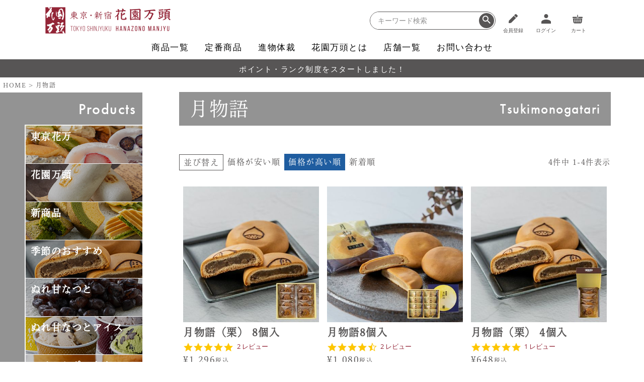

--- FILE ---
content_type: text/html;charset=UTF-8
request_url: https://www.tokyo-hanaman.co.jp/c/tukimonogatari?sort=price_high
body_size: 14099
content:
<!DOCTYPE html>
<html lang="ja"><head>
  <meta charset="UTF-8">
  
  <title>月物語 | 花園万頭公式オンラインショップ 明治39年創業、東京新宿の銘菓 厳選された高級和菓子をご用意・大切な人へ贈る老舗伝統の確かな逸品。</title>
  <meta name="viewport" content="width=device-width">


    <meta name="description" content="月物語 | 花園万頭公式オンラインショップ 明治39年創業、東京新宿の銘菓 厳選された高級和菓子をご用意・大切な人へ贈る老舗伝統の確かな逸品。">
    <meta name="keywords" content="月物語,万頭,饅頭,花園万頭,和菓子,甘納豆,羊羹,ショッピング,ギフトショッピング,老舗,贈り物,ギフト,引き出物,贈答用">
  
  <link rel="stylesheet" href="https://hanaman.itembox.design/system/fs_style.css?t=20251118042550">
  <link rel="stylesheet" href="https://hanaman.itembox.design/generate/theme11/fs_theme.css?t=20260105185727">
  <link rel="stylesheet" href="https://hanaman.itembox.design/generate/theme11/fs_original.css?t=20260105185727">
  
  <link rel="canonical" href="https://www.tokyo-hanaman.co.jp/c/tukimonogatari">
  
  
  
  
  <script>
    window._FS=window._FS||{};_FS.val={"tiktok":{"enabled":false,"pixelCode":null},"recaptcha":{"enabled":false,"siteKey":null},"clientInfo":{"memberId":"guest","fullName":"ゲスト","lastName":"","firstName":"ゲスト","nickName":"ゲスト","stageId":"","stageName":"","subscribedToNewsletter":"false","loggedIn":"false","totalPoints":"","activePoints":"","pendingPoints":"","purchasePointExpiration":"","specialPointExpiration":"","specialPoints":"","pointRate":"","companyName":"","membershipCardNo":"","wishlist":"","prefecture":""},"enhancedEC":{"ga4Dimensions":{"userScope":{"login":"{@ member.logged_in @}","stage":"{@ member.stage_order @}"}},"amazonCheckoutName":"Amazon Pay","measurementId":"G-S7B0BBNEK8","dimensions":{"dimension1":{"key":"log","value":"{@ member.logged_in @}"},"dimension2":{"key":"mem","value":"{@ member.stage_order @}"}}},"shopKey":"hanaman","device":"PC","cart":{"stayOnPage":true}};
  </script>
  
  <script src="/shop/js/webstore-nr.js?t=20251118042550"></script>
  <script src="/shop/js/webstore-vg.js?t=20251118042550"></script>
  
  
  
  
  
  
    <meta property="og:title" content="月物語 | 花園万頭公式オンラインショップ 明治39年創業、東京新宿の銘菓 厳選された高級和菓子をご用意・大切な人へ贈る老舗伝統の確かな逸品。">
    <meta property="og:type" content="website">
    <meta property="og:url" content="https://www.tokyo-hanaman.co.jp/c/tukimonogatari?sort&#x3D;price_high">
    <meta property="og:site_name" content="花園万頭">
    <meta property="og:description" content="月物語 | 花園万頭公式オンラインショップ 明治39年創業、東京新宿の銘菓 厳選された高級和菓子をご用意・大切な人へ贈る老舗伝統の確かな逸品。">
  
  
  
    <script type="text/javascript" >
      document.addEventListener('DOMContentLoaded', function() {
        _FS.CMATag('{"fs_member_id":"{@ member.id @}","fs_page_kind":"category","fs_category_url":"tukimonogatari"}')
      })
    </script>
  
  
  <link rel="stylesheet" href="https://hanaman.itembox.design/item/css_2023/screen.css?t=20260122060044">
<link rel="stylesheet" href="https://hanaman.itembox.design/item/css_2023/slick.css?t=20260122060044">
<link rel="stylesheet" href="https://hanaman.itembox.design/item/css_2023/slick-theme.css?t=20260122060044">

<script src="https://hanaman.itembox.design/item/js_2023/jquery-3.7.1.min.js?t=20260122060044"></script>
<!-- script src="https://code.jquery.com/jquery-3.6.0.min.js" integrity="sha256-/xUj+3OJU5yExlq6GSYGSHk7tPXikynS7ogEvDej/m4=" crossorigin="anonymous"></script -->

<!-- link rel="stylesheet" href="https://hanaman.itembox.design/item/css_2023/screen.css?t=20260122060044" -->
<script src="https://hanaman.itembox.design/item/js_2023/jquery.hanazono.js?t=20260122060044"></script>

<!-- script src="https://hanaman.itembox.design/item/js_2023/slick.js?t=20260122060044"></script -->
<!-- script src="https://hanaman.itembox.design/item/js_2023/hot_keywords-slick.js?t=20260122060044"></script -->

<meta name="google-site-verification" content="E_9lYOKTQccTO3x8RSEQhDmJXQE2l3mUKZRvohO7MUo" />
<meta name="facebook-domain-verification" content="514jdvmzedqgoni7ooouf8rpix7qnx" />

<script>
  (function(d) {
    var config = {
      kitId: 'agn4sye',
      scriptTimeout: 3000,
      async: true
    },
    h=d.documentElement,t=setTimeout(function(){h.className=h.className.replace(/\bwf-loading\b/g,"")+" wf-inactive";},config.scriptTimeout),tk=d.createElement("script"),f=false,s=d.getElementsByTagName("script")[0],a;h.className+=" wf-loading";tk.src='https://use.typekit.net/'+config.kitId+'.js';tk.async=true;tk.onload=tk.onreadystatechange=function(){a=this.readyState;if(f||a&&a!="complete"&&a!="loaded")return;f=true;clearTimeout(t);try{Typekit.load(config)}catch(e){}};s.parentNode.insertBefore(tk,s)
  })(document);
</script>
<!-- **OGPタグ（フリーパーツ）↓↓ -->
<meta property="og:title" content="月物語 | 花園万頭公式オンラインショップ 明治39年創業、東京新宿の銘菓 厳選された高級和菓子をご用意・大切な人へ贈る老舗伝統の確かな逸品。">
<meta property="og:type" content="">
<meta property="og:url" content="https://www.tokyo-hanaman.co.jp/c/tukimonogatari?sort&#x3D;price_high">
<meta property="og:image" content="">
<meta property="og:site_name" content="花園万頭">
<meta property="og:description" content="月物語 | 花園万頭公式オンラインショップ 明治39年創業、東京新宿の銘菓 厳選された高級和菓子をご用意・大切な人へ贈る老舗伝統の確かな逸品。">
<meta name="facebook-domain-verification" content="514jdvmzedqgoni7ooouf8rpix7qnx" />
<!-- **OGPタグ（フリーパーツ）↑↑ -->

<script async src="https://www.googletagmanager.com/gtag/js?id=G-S7B0BBNEK8"></script>

<script><!--
_FS.setTrackingTag('%3C%21--+LINE+Tag+Base+Code+--%3E%0A%3C%21--+Do+Not+Modify+--%3E%0A%3Cscript%3E%0A%28function%28g%2Cd%2Co%29%7B%0A++g._ltq%3Dg._ltq%7C%7C%5B%5D%3Bg._lt%3Dg._lt%7C%7Cfunction%28%29%7Bg._ltq.push%28arguments%29%7D%3B%0A++var+h%3Dlocation.protocol%3D%3D%3D%27https%3A%27%3F%27https%3A%2F%2Fd.line-scdn.net%27%3A%27http%3A%2F%2Fd.line-cdn.net%27%3B%0A++var+s%3Dd.createElement%28%27script%27%29%3Bs.async%3D1%3B%0A++s.src%3Do%7C%7Ch%2B%27%2Fn%2Fline_tag%2Fpublic%2Frelease%2Fv1%2Flt.js%27%3B%0A++var+t%3Dd.getElementsByTagName%28%27script%27%29%5B0%5D%3Bt.parentNode.insertBefore%28s%2Ct%29%3B%0A++++%7D%29%28window%2C+document%29%3B%0A_lt%28%27init%27%2C+%7B%0A++customerType%3A+%27lap%27%2C%0A++tagId%3A+%27da5eb94c-e0d9-4bcf-947a-9b9e20692a3b%27%0A%7D%29%3B%0A_lt%28%27send%27%2C+%27pv%27%2C+%5B%27da5eb94c-e0d9-4bcf-947a-9b9e20692a3b%27%5D%29%3B%0A%3C%2Fscript%3E%0A%3Cnoscript%3E%0A++%3Cimg+height%3D%221%22+width%3D%221%22+style%3D%22display%3Anone%22%0A+++++++src%3D%22https%3A%2F%2Ftr.line.me%2Ftag.gif%3Fc_t%3Dlap%26t_id%3Dda5eb94c-e0d9-4bcf-947a-9b9e20692a3b%26e%3Dpv%26noscript%3D1%22+%2F%3E%0A%3C%2Fnoscript%3E%0A%3C%21--+End+LINE+Tag+Base+Code+--%3E%0A%3Cscript+type%3D%22text%2Fjavascript%22%3E%0A%28function+e%28%29%7Bvar+e%3Ddocument.createElement%28%22script%22%29%3Be.type%3D%22text%2Fjavascript%22%2Ce.async%3Dtrue%2Ce.src%3D%22%2F%2Fstaticw2.yotpo.com%2FMiHo8m7Vxh0AR3dcp7qOb9QW8wtYol4XY8PEejlO%2Fwidget.js%22%3Bvar+t%3Ddocument.getElementsByTagName%28%22script%22%29%5B0%5D%3Bt.parentNode.insertBefore%28e%2Ct%29%7D%29%28%29%3B%0A%3C%2Fscript%3E%0A%3C%21--+Meta+Pixel+Code+--%3E%0A%3Cscript%3E%0A%21function%28f%2Cb%2Ce%2Cv%2Cn%2Ct%2Cs%29%0A%7Bif%28f.fbq%29return%3Bn%3Df.fbq%3Dfunction%28%29%7Bn.callMethod%3F%0An.callMethod.apply%28n%2Carguments%29%3An.queue.push%28arguments%29%7D%3B%0Aif%28%21f._fbq%29f._fbq%3Dn%3Bn.push%3Dn%3Bn.loaded%3D%210%3Bn.version%3D%272.0%27%3B%0An.queue%3D%5B%5D%3Bt%3Db.createElement%28e%29%3Bt.async%3D%210%3B%0At.src%3Dv%3Bs%3Db.getElementsByTagName%28e%29%5B0%5D%3B%0As.parentNode.insertBefore%28t%2Cs%29%7D%28window%2C+document%2C%27script%27%2C%0A%27https%3A%2F%2Fconnect.facebook.net%2Fen_US%2Ffbevents.js%27%29%3B%0Afbq%28%27init%27%2C+%27288740000080574%27%29%3B%0Afbq%28%27track%27%2C+%27PageView%27%29%3B%0A%3C%2Fscript%3E%0A%3Cnoscript%3E%3Cimg+height%3D%221%22+width%3D%221%22+style%3D%22display%3Anone%22%0Asrc%3D%22https%3A%2F%2Fwww.facebook.com%2Ftr%3Fid%3D288740000080574%26ev%3DPageView%26noscript%3D1%22%0A%2F%3E%3C%2Fnoscript%3E%0A%3C%21--+End+Meta+Pixel+Code+--%3E%0A%0A%3C%21--+Facebook+Pixel+Code+--%3E%0A%3Cscript%3E%0A%21function%28f%2Cb%2Ce%2Cv%2Cn%2Ct%2Cs%29%0A%7Bif%28f.fbq%29return%3Bn%3Df.fbq%3Dfunction%28%29%7Bn.callMethod%3F%0An.callMethod.apply%28n%2Carguments%29%3An.queue.push%28arguments%29%7D%3B%0Aif%28%21f._fbq%29f._fbq%3Dn%3Bn.push%3Dn%3Bn.loaded%3D%210%3Bn.version%3D%272.0%27%3B%0An.queue%3D%5B%5D%3Bt%3Db.createElement%28e%29%3Bt.async%3D%210%3B%0At.src%3Dv%3Bs%3Db.getElementsByTagName%28e%29%5B0%5D%3B%0As.parentNode.insertBefore%28t%2Cs%29%7D%28window%2C+document%2C%27script%27%2C%0A%27https%3A%2F%2Fconnect.facebook.net%2Fen_US%2Ffbevents.js%27%29%3B%0Afbq%28%27init%27%2C+%27959712084619652%27%29%3B%0Afbq%28%27track%27%2C+%27PageView%27%29%3B%0A%3C%2Fscript%3E%0A%3Cnoscript%3E%3Cimg+height%3D%221%22+width%3D%221%22+style%3D%22display%3Anone%22%0Asrc%3D%22https%3A%2F%2Fwww.facebook.com%2Ftr%3Fid%3D959712084619652%26ev%3DPageView%26noscript%3D1%22%0A%2F%3E%3C%2Fnoscript%3E%0A%3C%21--+End+Facebook+Pixel+Code+--%3E%0A%3C%21--+Google+Tag+Manager+--%3E%0A%3Cscript%3E%28function%28w%2Cd%2Cs%2Cl%2Ci%29%7Bw%5Bl%5D%3Dw%5Bl%5D%7C%7C%5B%5D%3Bw%5Bl%5D.push%28%7B%27gtm.start%27%3A%0Anew+Date%28%29.getTime%28%29%2Cevent%3A%27gtm.js%27%7D%29%3Bvar+f%3Dd.getElementsByTagName%28s%29%5B0%5D%2C%0Aj%3Dd.createElement%28s%29%2Cdl%3Dl%21%3D%27dataLayer%27%3F%27%26l%3D%27%2Bl%3A%27%27%3Bj.async%3Dtrue%3Bj.src%3D%0A%27https%3A%2F%2Fwww.googletagmanager.com%2Fgtm.js%3Fid%3D%27%2Bi%2Bdl%3Bf.parentNode.insertBefore%28j%2Cf%29%3B%0A%7D%29%28window%2Cdocument%2C%27script%27%2C%27dataLayer%27%2C%27GTM-T3H3S8DM%27%29%3B%3C%2Fscript%3E%0A%3C%21--+End+Google+Tag+Manager+--%3E');
--></script>
</head>
<body class="fs-body-category fs-body-category-tukimonogatari" id="fs_ProductCategory">
<script><!--
_FS.setTrackingTag('%3C%21--+Google+Tag+Manager+%28noscript%29+--%3E%0A%3Cnoscript%3E%3Ciframe+src%3D%22https%3A%2F%2Fwww.googletagmanager.com%2Fns.html%3Fid%3DGTM-T3H3S8DM%22%0Aheight%3D%220%22+width%3D%220%22+style%3D%22display%3Anone%3Bvisibility%3Ahidden%22%3E%3C%2Fiframe%3E%3C%2Fnoscript%3E%0A%3C%21--+End+Google+Tag+Manager+%28noscript%29+--%3E');
--></script>
<div class="fs-l-page">
<div id="container">
<div id="contentwrap">


<!-- ============================== Begin "header navigation" area ============================== -->
<header id="site-header">
    <div class="wrap fs-clientInfo">
        <a href="/" class="logo">
            <img src="https://hanaman.itembox.design/item/img_2023/logo_red.png?t=20260122060044" alt="東京・新宿 花園万頭">
            <!-- img src="https://hanaman.itembox.design/item/img_2023/logo_wt.png?t=20260122060044" alt="東京・新宿 花園万頭" -->
        </a>
        <nav class="head-menu">
            <ul class="utility {@ member.logged_in @}">
                <li class="search"><!-- **商品キーワード検索フォーム（フリーパーツ）↓↓ -->
<div class="fs-p-searchForm">
  <form action="/p/search" method="get">
    <span class="fs-p-searchForm__inputGroup fs-p-inputGroup">
      <input type="text" name="keyword" maxlength="1000" placeholder="キーワード検索" class="fs-p-searchForm__input fs-p-inputGroup__input">
      <button type="submit" class="fs-p-searchForm__button fs-p-inputGroup__button">検索</button>
    </span>
  </form>
</div>

<script type="application/ld+json">
{
  "@context": "http://schema.org",
  "@type": "WebSite",
  "url": "https://www.tokyo-hanaman.co.jp",
  "potentialAction": {
    "@type": "SearchAction",
    "target": "https://www.tokyo-hanaman.co.jp/p/search?keyword={search_term_string}",
    "query-input": "required name=search_term_string"
  }
}
</script>
<!-- **商品キーワード検索フォーム（フリーパーツ）↑↑ --></li>
                <li class="login my-{@ member.logged_in @}"><a href="/p/register" class="btn-entry"><span>会員登録</span></a></li>
                <li class="login my-{@ member.logged_in @}"><a href="/p/login" class="btn-login"><span>ログイン</span></a></li>
                <li class="logout my-{@ member.logged_in @}"><a href="/my/top" class="btn-entry"><span>マイページ</span></a></li>
                <li class="logout my-{@ member.logged_in @}"><a href="/p/logout" class="btn-login"><span>ログアウト</span></a></li>
                <li><a href="/p/cart" class="btn-cart"><span>カート</span><div class="fs-client-cart-count"></div></a></li>
                <li><a href="#" class="btn-hamburger" id="hamburger-open"><span></span></a></li>
            </ul>
            <!-- ul class="gmenu">
                <li><a href="/">TOP</a></li>
                <li><a href="/f/company">企業概要</a></li>
                <li><a href="/f/shop">店舗一覧</a></li>
                <li><a href="/f/guide">お買い物ガイド</a></li>
                <li><a href="/f/guide#point_rank">ポイント・ランク制度</a></li>
                <li><a href="/f/gift">進物体裁</a></li>
                <li><a href="/f/pfaq/index.html">よくある質問</a></li>
                <li><a href="https://pro.form-mailer.jp/fms/471bd35b300899" target="_blank">お問い合わせ</a></li>
            </ul -->
        </nav>
    </div>

    <!-- ヘッダーメニュー2025 -->
    <ul class="gmenu_2025">
        <li><a href="https://www.tokyo-hanaman.co.jp/p/search?keyword=">商品一覧</a></li>
        <li><a href="https://www.tokyo-hanaman.co.jp/c/bestseller">定番商品</a></li>
        <li><a href="https://www.tokyo-hanaman.co.jp/f/gift">進物体裁</a></li>
        <li><a href="https://www.tokyo-hanaman.co.jp/f/company">花園万頭とは</a></li>
        <li><a href="https://www.tokyo-hanaman.co.jp/f/shop">店舗一覧</a></li>
        <li><a href="https://pro.form-mailer.jp/fms/471bd35b300899" target="_blank">お問い合わせ</a></li>
    </ul>

    <div class="member-info fs-clientInfo">
        <div class="memberI-wrap logout my-{@ member.logged_in @}">
            <ul class="memberI-menu">
                <li>
                    <span class="">{@ member.last_name @} {@ member.first_name @}</span>
                    <span class="">さん</span>
                </li>
                <li>
                    <span class="">{@ member.active_points @}</span>
                    <span class="">ポイント</span>
                </li>
                <li>
                    <span>会員ランク：</span>
                    <span class="fs-p-accountInfo__accountRank__rank">{@ member.stage_name @}</span>
                </li>
            </ul>
        </div>
        <div class="rank-start login my-{@ member.logged_in @}">
            <a href="https://www.tokyo-hanaman.co.jp/f/info/20250701">ポイント・ランク制度をスタートしました！</a>
        </div>
    </div>

    <nav id="hamburger" class="fs-clientInfo">
        <ul>
            <li class="search"><!-- **商品キーワード検索フォーム（フリーパーツ）↓↓ -->
<div class="fs-p-searchForm">
  <form action="/p/search" method="get">
    <span class="fs-p-searchForm__inputGroup fs-p-inputGroup">
      <input type="text" name="keyword" maxlength="1000" placeholder="キーワード検索" class="fs-p-searchForm__input fs-p-inputGroup__input">
      <button type="submit" class="fs-p-searchForm__button fs-p-inputGroup__button">検索</button>
    </span>
  </form>
</div>

<script type="application/ld+json">
{
  "@context": "http://schema.org",
  "@type": "WebSite",
  "url": "https://www.tokyo-hanaman.co.jp",
  "potentialAction": {
    "@type": "SearchAction",
    "target": "https://www.tokyo-hanaman.co.jp/p/search?keyword={search_term_string}",
    "query-input": "required name=search_term_string"
  }
}
</script>
<!-- **商品キーワード検索フォーム（フリーパーツ）↑↑ --></li>
            <li><a href="/f/guide#point_rank"><span class="jp">ポイント・ランク制度</span></a></li>
            <li><a href="/f/pfaq/index.html"><span class="jp">よくある質問</span></a></li>
            <li><a href="/f/guide"><span class="jp">お買い物ガイド</span></a></li> 
            <li class="hbmenu-space"></li>
            <li><a href="/f/company"><span class="jp">花園万頭とは</span></a></li>
            <li class="hbmenu-space"></li>
            <li><a href="/f/company"><span class="jp">企業概要</span></a></li>
            <li><a href="/f/shop"><span class="jp">店舗一覧</span></a></li>
            <li class="hbmenu-space"></li>
            <li class="login my-{@ member.logged_in @}"><a href="/p/login"><span class="jp">ログイン</span></a></li>
            <li class="login my-{@ member.logged_in @}"><a href="/p/register"><span class="jp">新規会員登録</span></a></li>
            <li class="logout my-{@ member.logged_in @}"><a href="/my/top"><span class="jp">マイページ</span></a></li>
            <li class="logout my-{@ member.logged_in @}"><a href="/p/logout"><span class="jp">ログアウト</span></a></li>
        </ul>
    </nav>

    <!-- ピックアップメニュー -->
    <ul class="pick-menu sp-only">
        <li>
            <a href="https://www.tokyo-hanaman.co.jp/p/search?keyword=">
                <img src="https://hanaman.itembox.design/item/img/ichiran_r.png?t=20260122060044" alt="商品一覧">
                <span class="pmenu-txt">商品一覧</span>
            </a>
	</li>
	<li>
            <a href="/c/bestseller">
                <img src="https://hanaman.itembox.design/item/img/teiban_r.png?t=20260122060044" alt="定番商品">
                <span class="pmenu-txt">定番商品</span>
            </a>
	</li>
	<li>
            <a href="https://www.tokyo-hanaman.co.jp/#price-range">
                <img src="https://hanaman.itembox.design/item/img/kakaku_r.png?t=20260122060044" alt="価格帯">
                <span class="pmenu-txt">価格帯</span>
            </a>
	</li>
	<li>
            <a href="/f/gift">
                <img src="https://hanaman.itembox.design/item/img/sinmotu_r.png?t=20260122060044" alt="進物体裁">
                <span class="pmenu-txt">進物体裁</span>
            </a>
	</li>
	<li>
            <a href="https://pro.form-mailer.jp/fms/471bd35b300899">
                <img src="https://hanaman.itembox.design/item/img/mail_r.png?t=20260122060044" alt="お問合せ">
                <span class="pmenu-txt">お問合せ</span>
            </a>
	</li>
    </ul>

<!-- お知らせ -->
<!-- div class="news"><b><font color="#FF0000"><a href="https://www.tokyo-hanaman.co.jp/f/info/20251224">【重要】冬季休業に伴うカスタマーサポートの停止について</a></font></b></div -->
<!-- div class="news"><b><font color="#FF0000"><a href="https://www.tokyo-hanaman.co.jp/f/info/20251225">年内配送終了、年始のお届けにつきまして</a></font></b></div -->
<!-- div class="news"><b><font color="#FF0000"><a href="https://www.tokyo-hanaman.co.jp/f/info/20251201">年末年始のご配送について</a></font></b></div -->
<!-- div class="news"><b><font color="#FF0000"><a href="https://www.tokyo-hanaman.co.jp/f/info/20250722">お盆期間中の配送について</a>|<a href="https://www.tokyo-hanaman.co.jp/f/info/20250806">問合せについて</a></font></b></div -->
<!-- div class="news"><b><font color="#FF0000"><a href="https://www.tokyo-hanaman.co.jp/f/info/20250701">ポイント・ランク制度をスタートしました！</a></font></b></div -->
<!-- div class="news"><b><font color="#FF0000"><a href="https://www.tokyo-hanaman.co.jp/f/info/20250220">大雪による配送遅延について</a></font></b></div -->
<!-- div class="news"><b><font color="#FF0000"><a href="https://www.tokyo-hanaman.co.jp/f/info/20241210">【重要】冬季休業に伴うカスタマーサポートの停止について</a></font></b></div -->
<!-- div class="news"><b><font color="#FF0000"><a href="https://www.tokyo-hanaman.co.jp/f/info/20241224">年内配送終了について</a></font></b></div -->
<!-- <div class="news"><b><font color="#FF0000"><a href="https://www.tokyo-hanaman.co.jp/f/info/20250424">ゴールデンウィーク期間の商品発送と問い合わせ対応について</a></font></b></div> -->
<!-- div class="news"><b><font color="#FF0000"><a href="https://www.tokyo-hanaman.co.jp/f/info/20240104">能登半島地震の影響によるお荷物のお届けについて</a></font></b></div -->
<!-- div class="news"><b><font color="#FF0000"><a href="https://www.tokyo-hanaman.co.jp/f/info/20240205">【重要】降雪の影響によるお荷物遅延について</a></font></b></div -->
<!-- div class="news"><b><font color="#FF0000"><a href="https://www.tokyo-hanaman.co.jp/f/info/20231207">年末年始のご配送について</a></font></b></div -->
<!-- div class="news"><b><font color="#FF0000"><a href="https://www.tokyo-hanaman.co.jp/f/info/20230518">【重要】ヤマト運輸「お届け先住所変更（転送）時の運賃収受の開始」について</a></font></b></div -->
<!-- div class="news"><b><font color="#FF0000"><a href="https://www.tokyo-hanaman.co.jp/f/info/20231024">ぬれ甘なつとお手玉　内容量・原材料表記の変更のご案内</a></font></b></div -->
<!-- お知らせ -->

</header>

<!-- /#site-header -->
<!-- ============================== End "header navigation" area ============================== -->

<main class="fs-l-main"><section class="fs-l-pageMain"><!-- **パンくずリストパーツ （システムパーツ） ↓↓ -->
<nav class="fs-c-breadcrumb">
    <ol class="fs-c-breadcrumb__list">
        <li class="fs-c-breadcrumb__listItem">HOME</li>
        <li class="fs-c-breadcrumb__listItem">月物語</li>
    </ol>
</nav>
<div class="temp-product">
<aside>
    <h2 class="font-FT"><span class="_label">Products</span></h2>
    <nav>
        <h2 class="obj-sp sp-product-list-title">商品一覧</h2>
        <ul class="list-product">
            <li><a href="https://www.tokyo-hanaman.co.jp/c/tokyohanaman" class="pro33 act-hover"><span>東京花万</span></a></li>
            <li><a href="https://www.tokyo-hanaman.co.jp/c/hanazonomanjyu" class="pro1 act-hover"><span>花園万頭</span></a></li>
            <li><a href="https://www.tokyo-hanaman.co.jp/c/new_item" class="pro31 act-hover"><span>新商品</span></a></li>
            <li><a href="https://www.tokyo-hanaman.co.jp/c/seasonal" class="pro21 act-hover"><span>季節のおすすめ</span></a></li>
            <li><a href="https://www.tokyo-hanaman.co.jp/c/nureamanatuto" class="pro7 act-hover"><span>ぬれ甘なつと</span></a></li>
            <li><a href="https://www.tokyo-hanaman.co.jp/c/nureamanatuto_ice" class="pro3 act-hover"><span>ぬれ甘なつとアイス</span></a></li>
            <!-- li><a href="https://www.tokyo-hanaman.co.jp/c/item/HM-091" class="pro19 act-hover"><span>数量限定</span></a></li -->
            <li><a href="https://www.tokyo-hanaman.co.jp/c/suipotean" class="pro4 act-hover"><span>スイートポテあん</span></a></li>
            <li><a href="https://www.tokyo-hanaman.co.jp/c/tukimonogatari" class="pro5 act-hover"><span>月物語</span></a></li>
            <li><a href="https://www.tokyo-hanaman.co.jp/c/hanazonomonaka" class="pro11 act-hover"><span>花園最中</span></a></li>
            <li><a href="https://www.tokyo-hanaman.co.jp/c/kurikintuba" class="pro26 act-hover"><span>栗きんつば</span></a></li>
            <li><a href="https://www.tokyo-hanaman.co.jp/c/hanazonosenbei" class="pro8 act-hover"><span>花園煎餅</span></a></li>
            <li><a href="https://www.tokyo-hanaman.co.jp/c/hanazonoroll" class="pro6 act-hover"><span>花園ロール</span></a></li>
            <!-- li><a href="https://www.tokyo-hanaman.co.jp/c/nureamanatuto_shokupan" class="pro9 act-hover"><span>ぬれ甘なつと生食パン</span></a></li -->
            <!-- li><a href="https://www.tokyo-hanaman.co.jp/c/item/HM002N" class="pro12 act-hover"><span>もちで包んだ純白<br>いちごムース大福</span></a></li -->
            <li><a href="https://www.tokyo-hanaman.co.jp/c/matcha_financier" class="pro2 act-hover"><span>抹茶フィナンシェ</span></a></li>
            <li><a href="https://www.tokyo-hanaman.co.jp/c/anpudding" class="pro13 act-hover"><span>東京あんプリン</span></a></li>
            <!-- li><a href="https://www.tokyo-hanaman.co.jp/c/kuzumanjyu" class="pro16 act-hover"><span>葛まんじゅう</span></a></li -->
            <!-- li><a href="https://www.tokyo-hanaman.co.jp/c/hanazonokan" class="pro17 act-hover"><span>花園羹</span></a></li -->
            <!-- li><a href="https://www.tokyo-hanaman.co.jp/c/warabimochi" class="pro18 act-hover"><span>花園わらび餅</span></a></li -->
            <!-- li><a href="https://www.tokyo-hanaman.co.jp/c/jelly" class="pro22 act-hover"><span>ゼリー</span></a></li -->
            <li><a href="https://www.tokyo-hanaman.co.jp/c/balm" class="pro24 act-hover"><span>ばうむ</span></a></li>
            <li><a href="https://www.tokyo-hanaman.co.jp/c/dorayaki" class="pro25 act-hover"><span>どらやき</span></a></li>
            <li><a href="https://www.tokyo-hanaman.co.jp/c/item/HM-129" class="pro32 act-hover"><span>あんぱん</span></a></li>
            <li><a href="https://www.tokyo-hanaman.co.jp/c/assort" class="pro14 act-hover"><span>詰合せ</span></a></li>
        </ul>
    </nav>
</aside>

<!-- ============================== Begin "main Contents" area ============================== -->
<main id="content" class="full content-product">
    <section class="block _product">
        <div class="label-block _light"><span class="_label font-FT">Tsukimonogatari</span></div><!-- /.label-block -->
        <main class="content-block _product">
            <div class="wrap">
                <h1 class="title-product">月物語<span class="font-FT">Tsukimonogatari</span></h1>
            </div>
            <div class="wrap">
　　　　　　　　　　　　　　　　　　　　　　　　　　　　　   
<!-- **商品グループエリア（システムパーツグループ）↓↓ -->

  <div class="fs-c-productList">
    
      <!-- **並び替え・ページャーパーツ（システムパーツ） ↓↓ -->
<div class="fs-c-productList__controller">
  <div class="fs-c-sortItems">
  <span class="fs-c-sortItems__label">並び替え</span>
  <ul class="fs-c-sortItems__list">
  <li class="fs-c-sortItems__list__item">
  <a href="/c/tukimonogatari?sort=price_low" class="fs-c-sortItems__list__item__label">価格が安い順</a>
  </li>
  <li class="fs-c-sortItems__list__item is-active">
  <span class="fs-c-sortItems__list__item__label">価格が高い順</span>
  </li>
  <li class="fs-c-sortItems__list__item">
  <a href="/c/tukimonogatari?sort=latest" class="fs-c-sortItems__list__item__label">新着順</a>
  </li>
  </ul>
  </div>
  <div class="fs-c-listControl">
<div class="fs-c-listControl__status">
<span class="fs-c-listControl__status__total">4<span class="fs-c-listControl__status__total__label">件中</span></span>
<span class="fs-c-listControl__status__indication">1<span class="fs-c-listControl__status__indication__separator">-</span>4<span class="fs-c-listControl__status__indication__label">件表示</span></span>
</div>
</div>
</div>
<!-- **並び替え・ページャーパーツ（システムパーツ） ↑↑ -->
<!-- **商品一覧（システムパーツグループ）↓↓ -->
<div class="fs-c-productList__list" data-add-to-cart-setting="">
<article class="fs-c-productList__list__item fs-c-productListItem" data-product-id="138">
<form>

<input type="hidden" name="productId" value="138">
<input type="hidden" name="verticalVariationNo" value="">
<input type="hidden" name="horizontalVariationNo" value="">
<input type="hidden" name="staffStartSkuCode" value="">
<input type="hidden" name="quantity" value="1">

<!-- **商品画像・拡大パーツ（システムパーツ）↓↓ -->
<div class="fs-c-productListItem__imageContainer">
  <div class="fs-c-productListItem__image fs-c-productImage">
  
    <a href="/c/tukimonogatari/HM-095">
      <img data-layzr="https://hanaman.itembox.design/product/001/000000000138/000000000138-01-m.jpg?t&#x3D;20251218140124" alt="" src="https://hanaman.itembox.design/item/src/loading.svg?t&#x3D;20260122060044" class="fs-c-productListItem__image__image fs-c-productImage__image">
    </a>
  
  </div>
</div>
<div class="fs-c-productListItem__viewMoreImageButton fs-c-buttonContainer">
<button type="button" class="fs-c-button--viewMoreImage fs-c-button--plain">
  <span class="fs-c-button__label">他の画像を見る</span>
</button>
</div>
<aside class="fs-c-productImageModal" style="display: none;">
  <div class="fs-c-productImageModal__inner">
    <span class="fs-c-productImageModal__close" role="button" aria-label="閉じる"></span>
    <div class="fs-c-productImageModal__contents">
      <div class="fs-c-productImageModalCarousel fs-c-slick">
        <div class="fs-c-productImageModalCarousel__track">
        
          <div>
            <figure class="fs-c-productImageModalCarousel__figure">
              
              <img data-lazy="https://hanaman.itembox.design/product/001/000000000138/000000000138-01-xl.jpg?t&#x3D;20251218140124" data-src="https://hanaman.itembox.design/product/001/000000000138/000000000138-01-xl.jpg?t&#x3D;20251218140124" alt="" src="https://hanaman.itembox.design/item/src/loading.svg?t&#x3D;20260122060044" class="fs-c-productImageModalCarousel__figure__image">
            </figure>
          </div>
        
          <div>
            <figure class="fs-c-productImageModalCarousel__figure">
              
              <img data-lazy="https://hanaman.itembox.design/product/001/000000000138/000000000138-02-xl.jpg?t&#x3D;20251218140124" data-src="https://hanaman.itembox.design/product/001/000000000138/000000000138-02-xl.jpg?t&#x3D;20251218140124" alt="" src="https://hanaman.itembox.design/item/src/loading.svg?t&#x3D;20260122060044" class="fs-c-productImageModalCarousel__figure__image">
            </figure>
          </div>
        
          <div>
            <figure class="fs-c-productImageModalCarousel__figure">
              
              <img data-lazy="https://hanaman.itembox.design/product/001/000000000138/000000000138-03-xl.jpg?t&#x3D;20251218140124" data-src="https://hanaman.itembox.design/product/001/000000000138/000000000138-03-xl.jpg?t&#x3D;20251218140124" alt="" src="https://hanaman.itembox.design/item/src/loading.svg?t&#x3D;20260122060044" class="fs-c-productImageModalCarousel__figure__image">
            </figure>
          </div>
        
          <div>
            <figure class="fs-c-productImageModalCarousel__figure">
              
              <img data-lazy="https://hanaman.itembox.design/product/001/000000000138/000000000138-04-xl.jpg?t&#x3D;20251218140124" data-src="https://hanaman.itembox.design/product/001/000000000138/000000000138-04-xl.jpg?t&#x3D;20251218140124" alt="" src="https://hanaman.itembox.design/item/src/loading.svg?t&#x3D;20260122060044" class="fs-c-productImageModalCarousel__figure__image">
            </figure>
          </div>
        
          <div>
            <figure class="fs-c-productImageModalCarousel__figure">
              
              <img data-lazy="https://hanaman.itembox.design/product/001/000000000138/000000000138-07-xl.jpg?t&#x3D;20251218140124" data-src="https://hanaman.itembox.design/product/001/000000000138/000000000138-07-xl.jpg?t&#x3D;20251218140124" alt="" src="https://hanaman.itembox.design/item/src/loading.svg?t&#x3D;20260122060044" class="fs-c-productImageModalCarousel__figure__image">
            </figure>
          </div>
        
          <div>
            <figure class="fs-c-productImageModalCarousel__figure">
              
              <img data-lazy="https://hanaman.itembox.design/product/001/000000000138/000000000138-06-xl.jpg?t&#x3D;20251218140124" data-src="https://hanaman.itembox.design/product/001/000000000138/000000000138-06-xl.jpg?t&#x3D;20251218140124" alt="" src="https://hanaman.itembox.design/item/src/loading.svg?t&#x3D;20260122060044" class="fs-c-productImageModalCarousel__figure__image">
            </figure>
          </div>
        
          <div>
            <figure class="fs-c-productImageModalCarousel__figure">
              
              <img data-lazy="https://hanaman.itembox.design/product/001/000000000138/000000000138-05-xl.jpg?t&#x3D;20251218140124" data-src="https://hanaman.itembox.design/product/001/000000000138/000000000138-05-xl.jpg?t&#x3D;20251218140124" alt="" src="https://hanaman.itembox.design/item/src/loading.svg?t&#x3D;20260122060044" class="fs-c-productImageModalCarousel__figure__image">
            </figure>
          </div>
        
          <div>
            <figure class="fs-c-productImageModalCarousel__figure">
              
              <img data-lazy="https://hanaman.itembox.design/product/001/000000000138/000000000138-08-xl.jpg?t&#x3D;20251218140124" data-src="https://hanaman.itembox.design/product/001/000000000138/000000000138-08-xl.jpg?t&#x3D;20251218140124" alt="" src="https://hanaman.itembox.design/item/src/loading.svg?t&#x3D;20260122060044" class="fs-c-productImageModalCarousel__figure__image">
            </figure>
          </div>
        
          <div>
            <figure class="fs-c-productImageModalCarousel__figure">
              
              <img data-lazy="https://hanaman.itembox.design/product/001/000000000138/000000000138-37-xl.jpg?t&#x3D;20251218140124" data-src="https://hanaman.itembox.design/product/001/000000000138/000000000138-37-xl.jpg?t&#x3D;20251218140124" alt="" src="https://hanaman.itembox.design/item/src/loading.svg?t&#x3D;20260122060044" class="fs-c-productImageModalCarousel__figure__image">
            </figure>
          </div>
        
          <div>
            <figure class="fs-c-productImageModalCarousel__figure">
              
              <img data-lazy="https://hanaman.itembox.design/product/001/000000000138/000000000138-38-xl.jpg?t&#x3D;20251218140124" data-src="https://hanaman.itembox.design/product/001/000000000138/000000000138-38-xl.jpg?t&#x3D;20251218140124" alt="" src="https://hanaman.itembox.design/item/src/loading.svg?t&#x3D;20260122060044" class="fs-c-productImageModalCarousel__figure__image">
            </figure>
          </div>
        
          <div>
            <figure class="fs-c-productImageModalCarousel__figure">
              
              <img data-lazy="https://hanaman.itembox.design/product/001/000000000138/000000000138-39-xl.jpg?t&#x3D;20251218140124" data-src="https://hanaman.itembox.design/product/001/000000000138/000000000138-39-xl.jpg?t&#x3D;20251218140124" alt="" src="https://hanaman.itembox.design/item/src/loading.svg?t&#x3D;20260122060044" class="fs-c-productImageModalCarousel__figure__image">
            </figure>
          </div>
        
          <div>
            <figure class="fs-c-productImageModalCarousel__figure">
              
              <img data-lazy="https://hanaman.itembox.design/product/001/000000000138/000000000138-40-xl.jpg?t&#x3D;20251218140124" data-src="https://hanaman.itembox.design/product/001/000000000138/000000000138-40-xl.jpg?t&#x3D;20251218140124" alt="" src="https://hanaman.itembox.design/item/src/loading.svg?t&#x3D;20260122060044" class="fs-c-productImageModalCarousel__figure__image">
            </figure>
          </div>
        
        </div>
      </div>
    </div>
  </div>
</aside>
<!-- **商品画像・拡大パーツ（システムパーツ）↑↑ -->
<!-- **商品名パーツ（システムパーツ）↓↓ -->
<h2 class="fs-c-productListItem__productName fs-c-productName">
  
  <a href="/c/tukimonogatari/HM-095">
    <span class="fs-c-productName__name">月物語（栗） 8個入</span>
  </a>
  
</h2>
<!-- **商品名パーツ（システムパーツ）↑↑ -->


<div class="yotpo bottomLine"
data-yotpo-product-id="HM-095">
</div>
<!-- **商品価格パーツ（システムパーツ）↓↓ -->
<div class="fs-c-productListItem__prices fs-c-productPrices">
  
  
    
      <div class="fs-c-productPrice fs-c-productPrice--selling">
        
  
    
    <span class="fs-c-productPrice__main">
      
      <span class="fs-c-productPrice__main__price fs-c-price">
        <span class="fs-c-price__currencyMark">&yen;</span>
        <span class="fs-c-price__value">1,296</span>
      </span>
    </span>
    <span class="fs-c-productPrice__addon">
      <span class="fs-c-productPrice__addon__label">税込</span>
    </span>
    
  

      </div>
    
    
    
  
    
</div>
<!-- **商品価格パーツ（システムパーツ）↑↑ -->

<!-- **販売期間表示（システムパーツ）↓↓ -->




<div class="fs-c-productListItem__salesPeriod fs-c-salesPeriod">
  <dl class="fs-c-salesPeriod__date">
    <dt>販売期間</dt>
    <dd>
      
      <span class="fs-c-timeJoint">〜</span>
      
        <time datetime="2026-03-31T23:59:00+09:00" class="fs-c-time">
          2026/03/31 23:59
        </time>
      
    </dd>
  </dl>
</div>

<!-- **販売期間表示（システムパーツ）↑↑ -->







  


<!-- **カート・バリエーションごとにボタンパーツ（システムパーツ）↓↓ -->
<div class="fs-c-productListItem__control fs-c-buttonContainer" data-product-id="138" data-vertical-variation-no="" data-horizontal-variation-no="" data-vertical-admin-no="" data-horizontal-admin-no="">

<button type="button" class="fs-c-button--addToCart--list fs-c-button--plain">
<span class="fs-c-button__label">カートに入れる</span>
</button>

</div>


<!-- **カート・バリエーションごとにボタンパーツ（システムパーツ）↑↑ -->
</form>

<span data-id="fs-analytics" data-product-url="HM-095" data-eec="{&quot;price&quot;:1296,&quot;fs-select_content-price&quot;:1296,&quot;category&quot;:&quot;月物語&quot;,&quot;fs-add_to_cart-price&quot;:1296,&quot;name&quot;:&quot;月物語（栗） 8個入&quot;,&quot;quantity&quot;:1,&quot;list_name&quot;:&quot;月物語&quot;,&quot;fs-remove_from_cart-price&quot;:1296,&quot;id&quot;:&quot;HM-095&quot;,&quot;fs-begin_checkout-price&quot;:1296}" data-ga4="{&quot;item_list_name&quot;:&quot;月物語&quot;,&quot;currency&quot;:&quot;JPY&quot;,&quot;item_list_id&quot;:&quot;product&quot;,&quot;value&quot;:1296,&quot;items&quot;:[{&quot;fs-view_item-price&quot;:1296,&quot;fs-select_content-price&quot;:1296,&quot;fs-remove_from_cart-price&quot;:1296,&quot;fs-begin_checkout-price&quot;:1296,&quot;item_list_name&quot;:&quot;月物語&quot;,&quot;quantity&quot;:1,&quot;item_list_id&quot;:&quot;product&quot;,&quot;item_category&quot;:&quot;月物語&quot;,&quot;item_id&quot;:&quot;HM-095&quot;,&quot;fs-select_item-price&quot;:1296,&quot;price&quot;:1296,&quot;currency&quot;:&quot;JPY&quot;,&quot;fs-add_payment_info-price&quot;:1296,&quot;fs-add_to_cart-price&quot;:1296,&quot;item_name&quot;:&quot;月物語（栗） 8個入&quot;}]}" data-category-eec="{&quot;HM-095&quot;:{&quot;type&quot;:&quot;1&quot;}}" data-category-ga4="{&quot;HM-095&quot;:{&quot;type&quot;:&quot;1&quot;}}"></span>

</article>
<article class="fs-c-productList__list__item fs-c-productListItem" data-product-id="100">
<form>

<input type="hidden" name="productId" value="100">
<input type="hidden" name="verticalVariationNo" value="">
<input type="hidden" name="horizontalVariationNo" value="">
<input type="hidden" name="staffStartSkuCode" value="">
<input type="hidden" name="quantity" value="1">

<!-- **商品画像・拡大パーツ（システムパーツ）↓↓ -->
<div class="fs-c-productListItem__imageContainer">
  <div class="fs-c-productListItem__image fs-c-productImage">
  
    <a href="/c/tukimonogatari/HM-052">
      <img data-layzr="https://hanaman.itembox.design/product/001/000000000100/000000000100-01-m.jpg?t&#x3D;20251218140124" alt="" src="https://hanaman.itembox.design/item/src/loading.svg?t&#x3D;20260122060044" class="fs-c-productListItem__image__image fs-c-productImage__image">
    </a>
  
  </div>
</div>
<div class="fs-c-productListItem__viewMoreImageButton fs-c-buttonContainer">
<button type="button" class="fs-c-button--viewMoreImage fs-c-button--plain">
  <span class="fs-c-button__label">他の画像を見る</span>
</button>
</div>
<aside class="fs-c-productImageModal" style="display: none;">
  <div class="fs-c-productImageModal__inner">
    <span class="fs-c-productImageModal__close" role="button" aria-label="閉じる"></span>
    <div class="fs-c-productImageModal__contents">
      <div class="fs-c-productImageModalCarousel fs-c-slick">
        <div class="fs-c-productImageModalCarousel__track">
        
          <div>
            <figure class="fs-c-productImageModalCarousel__figure">
              
              <img data-lazy="https://hanaman.itembox.design/product/001/000000000100/000000000100-01-xl.jpg?t&#x3D;20251218140124" data-src="https://hanaman.itembox.design/product/001/000000000100/000000000100-01-xl.jpg?t&#x3D;20251218140124" alt="" src="https://hanaman.itembox.design/item/src/loading.svg?t&#x3D;20260122060044" class="fs-c-productImageModalCarousel__figure__image">
            </figure>
          </div>
        
          <div>
            <figure class="fs-c-productImageModalCarousel__figure">
              
              <img data-lazy="https://hanaman.itembox.design/product/001/000000000100/000000000100-02-xl.jpg?t&#x3D;20251218140124" data-src="https://hanaman.itembox.design/product/001/000000000100/000000000100-02-xl.jpg?t&#x3D;20251218140124" alt="" src="https://hanaman.itembox.design/item/src/loading.svg?t&#x3D;20260122060044" class="fs-c-productImageModalCarousel__figure__image">
            </figure>
          </div>
        
          <div>
            <figure class="fs-c-productImageModalCarousel__figure">
              
              <img data-lazy="https://hanaman.itembox.design/product/001/000000000100/000000000100-03-xl.jpg?t&#x3D;20251218140124" data-src="https://hanaman.itembox.design/product/001/000000000100/000000000100-03-xl.jpg?t&#x3D;20251218140124" alt="" src="https://hanaman.itembox.design/item/src/loading.svg?t&#x3D;20260122060044" class="fs-c-productImageModalCarousel__figure__image">
            </figure>
          </div>
        
          <div>
            <figure class="fs-c-productImageModalCarousel__figure">
              
              <img data-lazy="https://hanaman.itembox.design/product/001/000000000100/000000000100-04-xl.jpg?t&#x3D;20251218140124" data-src="https://hanaman.itembox.design/product/001/000000000100/000000000100-04-xl.jpg?t&#x3D;20251218140124" alt="" src="https://hanaman.itembox.design/item/src/loading.svg?t&#x3D;20260122060044" class="fs-c-productImageModalCarousel__figure__image">
            </figure>
          </div>
        
          <div>
            <figure class="fs-c-productImageModalCarousel__figure">
              
              <img data-lazy="https://hanaman.itembox.design/product/001/000000000100/000000000100-05-xl.jpg?t&#x3D;20251218140124" data-src="https://hanaman.itembox.design/product/001/000000000100/000000000100-05-xl.jpg?t&#x3D;20251218140124" alt="" src="https://hanaman.itembox.design/item/src/loading.svg?t&#x3D;20260122060044" class="fs-c-productImageModalCarousel__figure__image">
            </figure>
          </div>
        
          <div>
            <figure class="fs-c-productImageModalCarousel__figure">
              
              <img data-lazy="https://hanaman.itembox.design/product/001/000000000100/000000000100-06-xl.jpg?t&#x3D;20251218140124" data-src="https://hanaman.itembox.design/product/001/000000000100/000000000100-06-xl.jpg?t&#x3D;20251218140124" alt="" src="https://hanaman.itembox.design/item/src/loading.svg?t&#x3D;20260122060044" class="fs-c-productImageModalCarousel__figure__image">
            </figure>
          </div>
        
          <div>
            <figure class="fs-c-productImageModalCarousel__figure">
              
              <img data-lazy="https://hanaman.itembox.design/product/001/000000000100/000000000100-07-xl.jpg?t&#x3D;20251218140124" data-src="https://hanaman.itembox.design/product/001/000000000100/000000000100-07-xl.jpg?t&#x3D;20251218140124" alt="" src="https://hanaman.itembox.design/item/src/loading.svg?t&#x3D;20260122060044" class="fs-c-productImageModalCarousel__figure__image">
            </figure>
          </div>
        
          <div>
            <figure class="fs-c-productImageModalCarousel__figure">
              
              <img data-lazy="https://hanaman.itembox.design/product/001/000000000100/000000000100-08-xl.jpg?t&#x3D;20251218140124" data-src="https://hanaman.itembox.design/product/001/000000000100/000000000100-08-xl.jpg?t&#x3D;20251218140124" alt="" src="https://hanaman.itembox.design/item/src/loading.svg?t&#x3D;20260122060044" class="fs-c-productImageModalCarousel__figure__image">
            </figure>
          </div>
        
          <div>
            <figure class="fs-c-productImageModalCarousel__figure">
              
              <img data-lazy="https://hanaman.itembox.design/product/001/000000000100/000000000100-37-xl.jpg?t&#x3D;20251218140124" data-src="https://hanaman.itembox.design/product/001/000000000100/000000000100-37-xl.jpg?t&#x3D;20251218140124" alt="" src="https://hanaman.itembox.design/item/src/loading.svg?t&#x3D;20260122060044" class="fs-c-productImageModalCarousel__figure__image">
            </figure>
          </div>
        
          <div>
            <figure class="fs-c-productImageModalCarousel__figure">
              
              <img data-lazy="https://hanaman.itembox.design/product/001/000000000100/000000000100-38-xl.jpg?t&#x3D;20251218140124" data-src="https://hanaman.itembox.design/product/001/000000000100/000000000100-38-xl.jpg?t&#x3D;20251218140124" alt="" src="https://hanaman.itembox.design/item/src/loading.svg?t&#x3D;20260122060044" class="fs-c-productImageModalCarousel__figure__image">
            </figure>
          </div>
        
          <div>
            <figure class="fs-c-productImageModalCarousel__figure">
              
              <img data-lazy="https://hanaman.itembox.design/product/001/000000000100/000000000100-39-xl.jpg?t&#x3D;20251218140124" data-src="https://hanaman.itembox.design/product/001/000000000100/000000000100-39-xl.jpg?t&#x3D;20251218140124" alt="" src="https://hanaman.itembox.design/item/src/loading.svg?t&#x3D;20260122060044" class="fs-c-productImageModalCarousel__figure__image">
            </figure>
          </div>
        
          <div>
            <figure class="fs-c-productImageModalCarousel__figure">
              
              <img data-lazy="https://hanaman.itembox.design/product/001/000000000100/000000000100-40-xl.jpg?t&#x3D;20251218140124" data-src="https://hanaman.itembox.design/product/001/000000000100/000000000100-40-xl.jpg?t&#x3D;20251218140124" alt="" src="https://hanaman.itembox.design/item/src/loading.svg?t&#x3D;20260122060044" class="fs-c-productImageModalCarousel__figure__image">
            </figure>
          </div>
        
        </div>
      </div>
    </div>
  </div>
</aside>
<!-- **商品画像・拡大パーツ（システムパーツ）↑↑ -->
<!-- **商品名パーツ（システムパーツ）↓↓ -->
<h2 class="fs-c-productListItem__productName fs-c-productName">
  
  <a href="/c/tukimonogatari/HM-052">
    <span class="fs-c-productName__name">月物語8個入</span>
  </a>
  
</h2>
<!-- **商品名パーツ（システムパーツ）↑↑ -->


<div class="yotpo bottomLine"
data-yotpo-product-id="HM-052">
</div>
<!-- **商品価格パーツ（システムパーツ）↓↓ -->
<div class="fs-c-productListItem__prices fs-c-productPrices">
  
  
    
      <div class="fs-c-productPrice fs-c-productPrice--selling">
        
  
    
    <span class="fs-c-productPrice__main">
      
      <span class="fs-c-productPrice__main__price fs-c-price">
        <span class="fs-c-price__currencyMark">&yen;</span>
        <span class="fs-c-price__value">1,080</span>
      </span>
    </span>
    <span class="fs-c-productPrice__addon">
      <span class="fs-c-productPrice__addon__label">税込</span>
    </span>
    
  

      </div>
    
    
    
  
    
</div>
<!-- **商品価格パーツ（システムパーツ）↑↑ -->







  


<!-- **カート・バリエーションごとにボタンパーツ（システムパーツ）↓↓ -->
<div class="fs-c-productListItem__control fs-c-buttonContainer" data-product-id="100" data-vertical-variation-no="" data-horizontal-variation-no="" data-vertical-admin-no="" data-horizontal-admin-no="">

<button type="button" class="fs-c-button--addToCart--list fs-c-button--plain">
<span class="fs-c-button__label">カートに入れる</span>
</button>

</div>


<!-- **カート・バリエーションごとにボタンパーツ（システムパーツ）↑↑ -->
</form>

<span data-id="fs-analytics" data-product-url="HM-052" data-eec="{&quot;price&quot;:1080,&quot;fs-select_content-price&quot;:1080,&quot;category&quot;:&quot;月物語&quot;,&quot;fs-add_to_cart-price&quot;:1080,&quot;name&quot;:&quot;月物語8個入&quot;,&quot;quantity&quot;:1,&quot;list_name&quot;:&quot;月物語&quot;,&quot;fs-remove_from_cart-price&quot;:1080,&quot;id&quot;:&quot;HM-052&quot;,&quot;fs-begin_checkout-price&quot;:1080}" data-ga4="{&quot;item_list_name&quot;:&quot;月物語&quot;,&quot;currency&quot;:&quot;JPY&quot;,&quot;item_list_id&quot;:&quot;product&quot;,&quot;value&quot;:1080,&quot;items&quot;:[{&quot;fs-view_item-price&quot;:1080,&quot;fs-select_content-price&quot;:1080,&quot;fs-remove_from_cart-price&quot;:1080,&quot;fs-begin_checkout-price&quot;:1080,&quot;item_list_name&quot;:&quot;月物語&quot;,&quot;quantity&quot;:1,&quot;item_list_id&quot;:&quot;product&quot;,&quot;item_category&quot;:&quot;月物語&quot;,&quot;item_id&quot;:&quot;HM-052&quot;,&quot;fs-select_item-price&quot;:1080,&quot;price&quot;:1080,&quot;currency&quot;:&quot;JPY&quot;,&quot;fs-add_payment_info-price&quot;:1080,&quot;fs-add_to_cart-price&quot;:1080,&quot;item_name&quot;:&quot;月物語8個入&quot;}]}" data-category-eec="{&quot;HM-052&quot;:{&quot;type&quot;:&quot;1&quot;}}" data-category-ga4="{&quot;HM-052&quot;:{&quot;type&quot;:&quot;1&quot;}}"></span>

</article>
<article class="fs-c-productList__list__item fs-c-productListItem" data-product-id="137">
<form>

<input type="hidden" name="productId" value="137">
<input type="hidden" name="verticalVariationNo" value="">
<input type="hidden" name="horizontalVariationNo" value="">
<input type="hidden" name="staffStartSkuCode" value="">
<input type="hidden" name="quantity" value="1">

<!-- **商品画像・拡大パーツ（システムパーツ）↓↓ -->
<div class="fs-c-productListItem__imageContainer">
  <div class="fs-c-productListItem__image fs-c-productImage">
  
    <a href="/c/tukimonogatari/HM-094">
      <img data-layzr="https://hanaman.itembox.design/product/001/000000000137/000000000137-01-m.jpg?t&#x3D;20251218140124" alt="" src="https://hanaman.itembox.design/item/src/loading.svg?t&#x3D;20260122060044" class="fs-c-productListItem__image__image fs-c-productImage__image">
    </a>
  
  </div>
</div>
<div class="fs-c-productListItem__viewMoreImageButton fs-c-buttonContainer">
<button type="button" class="fs-c-button--viewMoreImage fs-c-button--plain">
  <span class="fs-c-button__label">他の画像を見る</span>
</button>
</div>
<aside class="fs-c-productImageModal" style="display: none;">
  <div class="fs-c-productImageModal__inner">
    <span class="fs-c-productImageModal__close" role="button" aria-label="閉じる"></span>
    <div class="fs-c-productImageModal__contents">
      <div class="fs-c-productImageModalCarousel fs-c-slick">
        <div class="fs-c-productImageModalCarousel__track">
        
          <div>
            <figure class="fs-c-productImageModalCarousel__figure">
              
              <img data-lazy="https://hanaman.itembox.design/product/001/000000000137/000000000137-01-xl.jpg?t&#x3D;20251218140124" data-src="https://hanaman.itembox.design/product/001/000000000137/000000000137-01-xl.jpg?t&#x3D;20251218140124" alt="" src="https://hanaman.itembox.design/item/src/loading.svg?t&#x3D;20260122060044" class="fs-c-productImageModalCarousel__figure__image">
            </figure>
          </div>
        
          <div>
            <figure class="fs-c-productImageModalCarousel__figure">
              
              <img data-lazy="https://hanaman.itembox.design/product/001/000000000137/000000000137-02-xl.jpg?t&#x3D;20251218140124" data-src="https://hanaman.itembox.design/product/001/000000000137/000000000137-02-xl.jpg?t&#x3D;20251218140124" alt="" src="https://hanaman.itembox.design/item/src/loading.svg?t&#x3D;20260122060044" class="fs-c-productImageModalCarousel__figure__image">
            </figure>
          </div>
        
          <div>
            <figure class="fs-c-productImageModalCarousel__figure">
              
              <img data-lazy="https://hanaman.itembox.design/product/001/000000000137/000000000137-03-xl.jpg?t&#x3D;20251218140124" data-src="https://hanaman.itembox.design/product/001/000000000137/000000000137-03-xl.jpg?t&#x3D;20251218140124" alt="" src="https://hanaman.itembox.design/item/src/loading.svg?t&#x3D;20260122060044" class="fs-c-productImageModalCarousel__figure__image">
            </figure>
          </div>
        
          <div>
            <figure class="fs-c-productImageModalCarousel__figure">
              
              <img data-lazy="https://hanaman.itembox.design/product/001/000000000137/000000000137-04-xl.jpg?t&#x3D;20251218140124" data-src="https://hanaman.itembox.design/product/001/000000000137/000000000137-04-xl.jpg?t&#x3D;20251218140124" alt="" src="https://hanaman.itembox.design/item/src/loading.svg?t&#x3D;20260122060044" class="fs-c-productImageModalCarousel__figure__image">
            </figure>
          </div>
        
          <div>
            <figure class="fs-c-productImageModalCarousel__figure">
              
              <img data-lazy="https://hanaman.itembox.design/product/001/000000000137/000000000137-07-xl.jpg?t&#x3D;20251218140124" data-src="https://hanaman.itembox.design/product/001/000000000137/000000000137-07-xl.jpg?t&#x3D;20251218140124" alt="" src="https://hanaman.itembox.design/item/src/loading.svg?t&#x3D;20260122060044" class="fs-c-productImageModalCarousel__figure__image">
            </figure>
          </div>
        
          <div>
            <figure class="fs-c-productImageModalCarousel__figure">
              
              <img data-lazy="https://hanaman.itembox.design/product/001/000000000137/000000000137-06-xl.jpg?t&#x3D;20251218140124" data-src="https://hanaman.itembox.design/product/001/000000000137/000000000137-06-xl.jpg?t&#x3D;20251218140124" alt="" src="https://hanaman.itembox.design/item/src/loading.svg?t&#x3D;20260122060044" class="fs-c-productImageModalCarousel__figure__image">
            </figure>
          </div>
        
          <div>
            <figure class="fs-c-productImageModalCarousel__figure">
              
              <img data-lazy="https://hanaman.itembox.design/product/001/000000000137/000000000137-05-xl.jpg?t&#x3D;20251218140124" data-src="https://hanaman.itembox.design/product/001/000000000137/000000000137-05-xl.jpg?t&#x3D;20251218140124" alt="" src="https://hanaman.itembox.design/item/src/loading.svg?t&#x3D;20260122060044" class="fs-c-productImageModalCarousel__figure__image">
            </figure>
          </div>
        
          <div>
            <figure class="fs-c-productImageModalCarousel__figure">
              
              <img data-lazy="https://hanaman.itembox.design/product/001/000000000137/000000000137-08-xl.jpg?t&#x3D;20251218140124" data-src="https://hanaman.itembox.design/product/001/000000000137/000000000137-08-xl.jpg?t&#x3D;20251218140124" alt="" src="https://hanaman.itembox.design/item/src/loading.svg?t&#x3D;20260122060044" class="fs-c-productImageModalCarousel__figure__image">
            </figure>
          </div>
        
          <div>
            <figure class="fs-c-productImageModalCarousel__figure">
              
              <img data-lazy="https://hanaman.itembox.design/product/001/000000000137/000000000137-37-xl.jpg?t&#x3D;20251218140124" data-src="https://hanaman.itembox.design/product/001/000000000137/000000000137-37-xl.jpg?t&#x3D;20251218140124" alt="" src="https://hanaman.itembox.design/item/src/loading.svg?t&#x3D;20260122060044" class="fs-c-productImageModalCarousel__figure__image">
            </figure>
          </div>
        
          <div>
            <figure class="fs-c-productImageModalCarousel__figure">
              
              <img data-lazy="https://hanaman.itembox.design/product/001/000000000137/000000000137-38-xl.jpg?t&#x3D;20251218140124" data-src="https://hanaman.itembox.design/product/001/000000000137/000000000137-38-xl.jpg?t&#x3D;20251218140124" alt="" src="https://hanaman.itembox.design/item/src/loading.svg?t&#x3D;20260122060044" class="fs-c-productImageModalCarousel__figure__image">
            </figure>
          </div>
        
          <div>
            <figure class="fs-c-productImageModalCarousel__figure">
              
              <img data-lazy="https://hanaman.itembox.design/product/001/000000000137/000000000137-39-xl.jpg?t&#x3D;20251218140124" data-src="https://hanaman.itembox.design/product/001/000000000137/000000000137-39-xl.jpg?t&#x3D;20251218140124" alt="" src="https://hanaman.itembox.design/item/src/loading.svg?t&#x3D;20260122060044" class="fs-c-productImageModalCarousel__figure__image">
            </figure>
          </div>
        
          <div>
            <figure class="fs-c-productImageModalCarousel__figure">
              
              <img data-lazy="https://hanaman.itembox.design/product/001/000000000137/000000000137-40-xl.jpg?t&#x3D;20251218140124" data-src="https://hanaman.itembox.design/product/001/000000000137/000000000137-40-xl.jpg?t&#x3D;20251218140124" alt="" src="https://hanaman.itembox.design/item/src/loading.svg?t&#x3D;20260122060044" class="fs-c-productImageModalCarousel__figure__image">
            </figure>
          </div>
        
        </div>
      </div>
    </div>
  </div>
</aside>
<!-- **商品画像・拡大パーツ（システムパーツ）↑↑ -->
<!-- **商品名パーツ（システムパーツ）↓↓ -->
<h2 class="fs-c-productListItem__productName fs-c-productName">
  
  <a href="/c/tukimonogatari/HM-094">
    <span class="fs-c-productName__name">月物語（栗） 4個入</span>
  </a>
  
</h2>
<!-- **商品名パーツ（システムパーツ）↑↑ -->


<div class="yotpo bottomLine"
data-yotpo-product-id="HM-094">
</div>
<!-- **商品価格パーツ（システムパーツ）↓↓ -->
<div class="fs-c-productListItem__prices fs-c-productPrices">
  
  
    
      <div class="fs-c-productPrice fs-c-productPrice--selling">
        
  
    
    <span class="fs-c-productPrice__main">
      
      <span class="fs-c-productPrice__main__price fs-c-price">
        <span class="fs-c-price__currencyMark">&yen;</span>
        <span class="fs-c-price__value">648</span>
      </span>
    </span>
    <span class="fs-c-productPrice__addon">
      <span class="fs-c-productPrice__addon__label">税込</span>
    </span>
    
  

      </div>
    
    
    
  
    
</div>
<!-- **商品価格パーツ（システムパーツ）↑↑ -->

<!-- **販売期間表示（システムパーツ）↓↓ -->




<div class="fs-c-productListItem__salesPeriod fs-c-salesPeriod">
  <dl class="fs-c-salesPeriod__date">
    <dt>販売期間</dt>
    <dd>
      
      <span class="fs-c-timeJoint">〜</span>
      
        <time datetime="2026-03-31T23:59:00+09:00" class="fs-c-time">
          2026/03/31 23:59
        </time>
      
    </dd>
  </dl>
</div>

<!-- **販売期間表示（システムパーツ）↑↑ -->







  


<!-- **カート・バリエーションごとにボタンパーツ（システムパーツ）↓↓ -->
<div class="fs-c-productListItem__control fs-c-buttonContainer" data-product-id="137" data-vertical-variation-no="" data-horizontal-variation-no="" data-vertical-admin-no="" data-horizontal-admin-no="">

<button type="button" class="fs-c-button--addToCart--list fs-c-button--plain">
<span class="fs-c-button__label">カートに入れる</span>
</button>

</div>


<!-- **カート・バリエーションごとにボタンパーツ（システムパーツ）↑↑ -->
</form>

<span data-id="fs-analytics" data-product-url="HM-094" data-eec="{&quot;price&quot;:648,&quot;fs-select_content-price&quot;:648,&quot;category&quot;:&quot;月物語&quot;,&quot;fs-add_to_cart-price&quot;:648,&quot;name&quot;:&quot;月物語（栗） 4個入&quot;,&quot;quantity&quot;:1,&quot;list_name&quot;:&quot;月物語&quot;,&quot;fs-remove_from_cart-price&quot;:648,&quot;id&quot;:&quot;HM-094&quot;,&quot;fs-begin_checkout-price&quot;:648}" data-ga4="{&quot;item_list_name&quot;:&quot;月物語&quot;,&quot;currency&quot;:&quot;JPY&quot;,&quot;item_list_id&quot;:&quot;product&quot;,&quot;value&quot;:648,&quot;items&quot;:[{&quot;fs-view_item-price&quot;:648,&quot;fs-select_content-price&quot;:648,&quot;fs-remove_from_cart-price&quot;:648,&quot;fs-begin_checkout-price&quot;:648,&quot;item_list_name&quot;:&quot;月物語&quot;,&quot;quantity&quot;:1,&quot;item_list_id&quot;:&quot;product&quot;,&quot;item_category&quot;:&quot;月物語&quot;,&quot;item_id&quot;:&quot;HM-094&quot;,&quot;fs-select_item-price&quot;:648,&quot;price&quot;:648,&quot;currency&quot;:&quot;JPY&quot;,&quot;fs-add_payment_info-price&quot;:648,&quot;fs-add_to_cart-price&quot;:648,&quot;item_name&quot;:&quot;月物語（栗） 4個入&quot;}]}" data-category-eec="{&quot;HM-094&quot;:{&quot;type&quot;:&quot;1&quot;}}" data-category-ga4="{&quot;HM-094&quot;:{&quot;type&quot;:&quot;1&quot;}}"></span>

</article>
<article class="fs-c-productList__list__item fs-c-productListItem" data-product-id="101">
<form>

<input type="hidden" name="productId" value="101">
<input type="hidden" name="verticalVariationNo" value="">
<input type="hidden" name="horizontalVariationNo" value="">
<input type="hidden" name="staffStartSkuCode" value="">
<input type="hidden" name="quantity" value="1">

<!-- **商品画像・拡大パーツ（システムパーツ）↓↓ -->
<div class="fs-c-productListItem__imageContainer">
  <div class="fs-c-productListItem__image fs-c-productImage">
  
    <a href="/c/tukimonogatari/HM-051">
      <img data-layzr="https://hanaman.itembox.design/product/001/000000000101/000000000101-01-m.jpg?t&#x3D;20251218140124" alt="" src="https://hanaman.itembox.design/item/src/loading.svg?t&#x3D;20260122060044" class="fs-c-productListItem__image__image fs-c-productImage__image">
    </a>
  
  </div>
</div>
<div class="fs-c-productListItem__viewMoreImageButton fs-c-buttonContainer">
<button type="button" class="fs-c-button--viewMoreImage fs-c-button--plain">
  <span class="fs-c-button__label">他の画像を見る</span>
</button>
</div>
<aside class="fs-c-productImageModal" style="display: none;">
  <div class="fs-c-productImageModal__inner">
    <span class="fs-c-productImageModal__close" role="button" aria-label="閉じる"></span>
    <div class="fs-c-productImageModal__contents">
      <div class="fs-c-productImageModalCarousel fs-c-slick">
        <div class="fs-c-productImageModalCarousel__track">
        
          <div>
            <figure class="fs-c-productImageModalCarousel__figure">
              
              <img data-lazy="https://hanaman.itembox.design/product/001/000000000101/000000000101-01-xl.jpg?t&#x3D;20251218140124" data-src="https://hanaman.itembox.design/product/001/000000000101/000000000101-01-xl.jpg?t&#x3D;20251218140124" alt="" src="https://hanaman.itembox.design/item/src/loading.svg?t&#x3D;20260122060044" class="fs-c-productImageModalCarousel__figure__image">
            </figure>
          </div>
        
          <div>
            <figure class="fs-c-productImageModalCarousel__figure">
              
              <img data-lazy="https://hanaman.itembox.design/product/001/000000000101/000000000101-02-xl.jpg?t&#x3D;20251218140124" data-src="https://hanaman.itembox.design/product/001/000000000101/000000000101-02-xl.jpg?t&#x3D;20251218140124" alt="" src="https://hanaman.itembox.design/item/src/loading.svg?t&#x3D;20260122060044" class="fs-c-productImageModalCarousel__figure__image">
            </figure>
          </div>
        
          <div>
            <figure class="fs-c-productImageModalCarousel__figure">
              
              <img data-lazy="https://hanaman.itembox.design/product/001/000000000101/000000000101-03-xl.jpg?t&#x3D;20251218140124" data-src="https://hanaman.itembox.design/product/001/000000000101/000000000101-03-xl.jpg?t&#x3D;20251218140124" alt="" src="https://hanaman.itembox.design/item/src/loading.svg?t&#x3D;20260122060044" class="fs-c-productImageModalCarousel__figure__image">
            </figure>
          </div>
        
          <div>
            <figure class="fs-c-productImageModalCarousel__figure">
              
              <img data-lazy="https://hanaman.itembox.design/product/001/000000000101/000000000101-04-xl.jpg?t&#x3D;20251218140124" data-src="https://hanaman.itembox.design/product/001/000000000101/000000000101-04-xl.jpg?t&#x3D;20251218140124" alt="" src="https://hanaman.itembox.design/item/src/loading.svg?t&#x3D;20260122060044" class="fs-c-productImageModalCarousel__figure__image">
            </figure>
          </div>
        
          <div>
            <figure class="fs-c-productImageModalCarousel__figure">
              
              <img data-lazy="https://hanaman.itembox.design/product/001/000000000101/000000000101-05-xl.jpg?t&#x3D;20251218140124" data-src="https://hanaman.itembox.design/product/001/000000000101/000000000101-05-xl.jpg?t&#x3D;20251218140124" alt="" src="https://hanaman.itembox.design/item/src/loading.svg?t&#x3D;20260122060044" class="fs-c-productImageModalCarousel__figure__image">
            </figure>
          </div>
        
          <div>
            <figure class="fs-c-productImageModalCarousel__figure">
              
              <img data-lazy="https://hanaman.itembox.design/product/001/000000000101/000000000101-06-xl.jpg?t&#x3D;20251218140124" data-src="https://hanaman.itembox.design/product/001/000000000101/000000000101-06-xl.jpg?t&#x3D;20251218140124" alt="" src="https://hanaman.itembox.design/item/src/loading.svg?t&#x3D;20260122060044" class="fs-c-productImageModalCarousel__figure__image">
            </figure>
          </div>
        
          <div>
            <figure class="fs-c-productImageModalCarousel__figure">
              
              <img data-lazy="https://hanaman.itembox.design/product/001/000000000101/000000000101-07-xl.jpg?t&#x3D;20251218140124" data-src="https://hanaman.itembox.design/product/001/000000000101/000000000101-07-xl.jpg?t&#x3D;20251218140124" alt="" src="https://hanaman.itembox.design/item/src/loading.svg?t&#x3D;20260122060044" class="fs-c-productImageModalCarousel__figure__image">
            </figure>
          </div>
        
          <div>
            <figure class="fs-c-productImageModalCarousel__figure">
              
              <img data-lazy="https://hanaman.itembox.design/product/001/000000000101/000000000101-08-xl.jpg?t&#x3D;20251218140124" data-src="https://hanaman.itembox.design/product/001/000000000101/000000000101-08-xl.jpg?t&#x3D;20251218140124" alt="" src="https://hanaman.itembox.design/item/src/loading.svg?t&#x3D;20260122060044" class="fs-c-productImageModalCarousel__figure__image">
            </figure>
          </div>
        
          <div>
            <figure class="fs-c-productImageModalCarousel__figure">
              
              <img data-lazy="https://hanaman.itembox.design/product/001/000000000101/000000000101-38-xl.jpg?t&#x3D;20251218140124" data-src="https://hanaman.itembox.design/product/001/000000000101/000000000101-38-xl.jpg?t&#x3D;20251218140124" alt="" src="https://hanaman.itembox.design/item/src/loading.svg?t&#x3D;20260122060044" class="fs-c-productImageModalCarousel__figure__image">
            </figure>
          </div>
        
          <div>
            <figure class="fs-c-productImageModalCarousel__figure">
              
              <img data-lazy="https://hanaman.itembox.design/product/001/000000000101/000000000101-39-xl.jpg?t&#x3D;20251218140124" data-src="https://hanaman.itembox.design/product/001/000000000101/000000000101-39-xl.jpg?t&#x3D;20251218140124" alt="" src="https://hanaman.itembox.design/item/src/loading.svg?t&#x3D;20260122060044" class="fs-c-productImageModalCarousel__figure__image">
            </figure>
          </div>
        
          <div>
            <figure class="fs-c-productImageModalCarousel__figure">
              
              <img data-lazy="https://hanaman.itembox.design/product/001/000000000101/000000000101-40-xl.jpg?t&#x3D;20251218140124" data-src="https://hanaman.itembox.design/product/001/000000000101/000000000101-40-xl.jpg?t&#x3D;20251218140124" alt="" src="https://hanaman.itembox.design/item/src/loading.svg?t&#x3D;20260122060044" class="fs-c-productImageModalCarousel__figure__image">
            </figure>
          </div>
        
        </div>
      </div>
    </div>
  </div>
</aside>
<!-- **商品画像・拡大パーツ（システムパーツ）↑↑ -->
<!-- **商品名パーツ（システムパーツ）↓↓ -->
<h2 class="fs-c-productListItem__productName fs-c-productName">
  
  <a href="/c/tukimonogatari/HM-051">
    <span class="fs-c-productName__name">月物語4個入</span>
  </a>
  
</h2>
<!-- **商品名パーツ（システムパーツ）↑↑ -->


<div class="yotpo bottomLine"
data-yotpo-product-id="HM-051">
</div>
<!-- **商品価格パーツ（システムパーツ）↓↓ -->
<div class="fs-c-productListItem__prices fs-c-productPrices">
  
  
    
      <div class="fs-c-productPrice fs-c-productPrice--selling">
        
  
    
    <span class="fs-c-productPrice__main">
      
      <span class="fs-c-productPrice__main__price fs-c-price">
        <span class="fs-c-price__currencyMark">&yen;</span>
        <span class="fs-c-price__value">540</span>
      </span>
    </span>
    <span class="fs-c-productPrice__addon">
      <span class="fs-c-productPrice__addon__label">税込</span>
    </span>
    
  

      </div>
    
    
    
  
    
</div>
<!-- **商品価格パーツ（システムパーツ）↑↑ -->







  


<!-- **カート・バリエーションごとにボタンパーツ（システムパーツ）↓↓ -->
<div class="fs-c-productListItem__control fs-c-buttonContainer" data-product-id="101" data-vertical-variation-no="" data-horizontal-variation-no="" data-vertical-admin-no="" data-horizontal-admin-no="">

<button type="button" class="fs-c-button--addToCart--list fs-c-button--plain">
<span class="fs-c-button__label">カートに入れる</span>
</button>

</div>


<!-- **カート・バリエーションごとにボタンパーツ（システムパーツ）↑↑ -->
</form>

<span data-id="fs-analytics" data-product-url="HM-051" data-eec="{&quot;price&quot;:540,&quot;fs-select_content-price&quot;:540,&quot;category&quot;:&quot;月物語&quot;,&quot;fs-add_to_cart-price&quot;:540,&quot;name&quot;:&quot;月物語4個入&quot;,&quot;quantity&quot;:1,&quot;list_name&quot;:&quot;月物語&quot;,&quot;fs-remove_from_cart-price&quot;:540,&quot;id&quot;:&quot;HM-051&quot;,&quot;fs-begin_checkout-price&quot;:540}" data-ga4="{&quot;item_list_name&quot;:&quot;月物語&quot;,&quot;currency&quot;:&quot;JPY&quot;,&quot;item_list_id&quot;:&quot;product&quot;,&quot;value&quot;:540,&quot;items&quot;:[{&quot;fs-view_item-price&quot;:540,&quot;fs-select_content-price&quot;:540,&quot;fs-remove_from_cart-price&quot;:540,&quot;fs-begin_checkout-price&quot;:540,&quot;item_list_name&quot;:&quot;月物語&quot;,&quot;quantity&quot;:1,&quot;item_list_id&quot;:&quot;product&quot;,&quot;item_category&quot;:&quot;月物語&quot;,&quot;item_id&quot;:&quot;HM-051&quot;,&quot;fs-select_item-price&quot;:540,&quot;price&quot;:540,&quot;currency&quot;:&quot;JPY&quot;,&quot;fs-add_payment_info-price&quot;:540,&quot;fs-add_to_cart-price&quot;:540,&quot;item_name&quot;:&quot;月物語4個入&quot;}]}" data-category-eec="{&quot;HM-051&quot;:{&quot;type&quot;:&quot;1&quot;}}" data-category-ga4="{&quot;HM-051&quot;:{&quot;type&quot;:&quot;1&quot;}}"></span>

</article>

</div>
<!-- **商品一覧（システムパーツグループ）↑↑ -->
    
  </div>

<!-- **商品グループエリア（システムパーツグループ）↑↑ -->
            </div><!-- /.wrap -->
        </main>
    </section>
  
    
    

</main><!-- /#content -->
</div><!-- /.temp-product -->

<nav class="nav-guideline">
    <ul>
        <li><a href="https://www.tokyo-hanaman.co.jp/f/guide#payment" class="btn-pay" target="_blank">お支払い方法について</a></li>
        <li><a href="https://www.tokyo-hanaman.co.jp/f/guide#delivery" class="btn-deliver" target="_blank">配送について</a></li>
        <li><a href="https://www.tokyo-hanaman.co.jp/f/guide#returns" class="btn-returns" target="_blank">返品について</a></li>
        <li><a href="https://www.tokyo-hanaman.co.jp/f/guide#inquiry" class="btn-contact" target="_blank">お問い合わせについて</a></li>
    </ul>
</nav>
</section>
<div id="fs-page-error-container" class="fs-c-panelContainer">
  
  
</div></main>

</div><!-- /#contentwrap -->

<!-- FAQポップアップ機能のラッパー -->
<link rel="stylesheet" href="https://hanaman.itembox.design/item/eps_faq_assets/css/eps_faq_popup.css?t=20260122060044">
<script src="https://hanaman.itembox.design/item/eps_faq_assets/js/eps_faq_popup.js?t=20260122060044"></script>
  <div id="eps_faq_popup_wrapper">
    <div class="faq_popup_container">

      <!-- テイクアウトフローティング -->
      <a href="/f/shop" class="for_corporations_pc"><div>Web注文・店頭受取<br />サービスはこちら&nbsp;&gt;</div></a>
      <a href="/f/shop" class="for_corporations_sp"><div>Web注文<br />店頭受取</div></a>

      <a href="javascript:void(0);" id="faq_popup_trigger" class="faq_popup_faq english"><div>FAQ</div></a>
<div class="popup_header">
      <div class="popup_title">このページを見た人は以下のFAQをよく見ています</div>
      <a href="https://www.tokyo-hanaman.co.jp/f/pfaq/index.html" class="faq_top_link">FAQトップへ</a>
      <div class="close_button">×</div>
</div>
      <div id="recommended_faqs"></div>
    </div>
  </div>

<!-- フッター上バナーエリア -->
<section class="topbnr-area">
	<div class="topbnr-wrap">
		<ul class="topbnr-div">
			<li class="topbnr">
				<a href="/f/guide"><img src="https://hanaman.itembox.design/item/img/guide.jpg?t=20260122060044"></a>
			</li>
			<li class="topbnr">
				<a href="/f/shop"><img src="https://hanaman.itembox.design/item/img/takeout.jpg?t=20260122060044"></a>
			</li>
		</ul>
	</div>
</section>

<!-- フッター上メニュー -->
<section class="occasions-s">
    <div class="occasions-s-wrap">
        <ul class="list-occasions-s">
            <li>
            <a href="/f/uchiiwai" class="link-article act-hover2">
                <article>
                    <figure class="fig"><img src="https://hanaman.itembox.design/item/img/uchiiwai.png?t=20251118213212" alt="" class="acttrigger"></figure>
                    <div class="txt"><h3 class="h3">内祝い・お祝い</h3></div>
                </article>
            </a>
            </li>
            <li>
            <a href="/f/butuji" class="link-article act-hover2">
                <article>
                    <figure class="fig"><img src="https://hanaman.itembox.design/item/img/butsuji.png?t=20251118213212" alt="" class="acttrigger"></figure>
                    <div class="txt"><h3 class="h3">仏事・香典返し</h3></div>
                </article>
            </a>
            </li>
            <li>
            <a href="/f/houjin" class="link-article act-hover2">
                <article>
                    <figure class="fig"><img src="https://hanaman.itembox.design/item/img/company.png?t=20251118213212" alt="" class="acttrigger"></figure>
                    <div class="txt"><h3 class="h3">法人様向け</h3></div>
                </article>
            </a>
            </li>
            <li>
            <a href="/c/trial" class="link-article act-hover2">
                <article>
                    <figure class="fig"><img src="https://hanaman.itembox.design/item/img/beginner.png?t=20251118213212" alt="" class="acttrigger"></figure>
                    <div class="txt">
                        <h3 class="h3">お試し</h3>
                    </div>
                </article>
            </a>
            </li>
            <li>
            <a href="/c/freeshipping" class="link-article act-hover2">
                <article>
                    <figure class="fig"><img src="https://hanaman.itembox.design/item/img/muryou.png?t=20251118213212" alt="" class="acttrigger"></figure>
                    <div class="txt"><h3 class="h3">送料無料</h3></div>
                </article>
            </a>
            </li>
        </ul>
    </div>
</section>

<!-- フッター上部会員登録 -->
<section class="member-registration">
        <div class="memberR-wrap">
            <h2 class="title-L">会員登録でお得にお買い物</h2>
                <p>商品のご購入で最大10％のポイントをプレゼント。次回のお買い物からご利用可能です。</p>
            <ul class="memberR-div">
                <li class="memberR-txt">
                   <p class="red"><strong>買えば買うほどお得に</strong></p>
                   <p>購入金額に応じて、ポイント付与率がアップ。</p>
                </li>
                <li class="memberR-txt">
                   <p class="red"><strong>お誕生日ポイント</strong></p>
                   <p>お誕生日月に会員ランクに応じて最大<span class="red">1000ポイント</span>をプレゼント。</p>
                </li>
                <li class="memberR-txt">
                   <p class="red"><strong>お得なお知らせ</strong></p>
                   <p>会員限定のお得な情報を随時お届け。</p>
                </li>
            </ul>
            <div>
                <a href="/p/register" class="memberR-btn">
                    <span>会員登録はこちら</span>
                </a>
            </div>
        </div><!-- /.memberR-wrap -->
    </section>

<!-- ============================== Begin "Footer navigation" area ============================== -->
<footer id="site-footer">
    <span class="logo"><img src="https://hanaman.itembox.design/item/img_2023/logo_gr.png?t=20260122060044" alt="東京・新宿 花園万頭"></span>
    <nav class="utility">
        <ul class="menu">
            <li><a href="/">ホーム</a></li>
            <li><a href="/f/shop">店舗一覧</a></li>
            <li><a href="/f/company">企業概要</a></li>
            <li><a href="/f/terms">特定商取引法に関する表記</a></li>
            <li><a href="/f/privacy">プライバシーポリシー</a></li>
            <li><a href="/f/pfaq/index.html">よくある質問</a></li>
            <li><a href="https://pro.form-mailer.jp/fms/471bd35b300899" target="_blank">お問い合わせ</a></li>
        </ul>
        <ul class="sns">
            <li><a href="https://www.instagram.com/hanazonomanjyu/" target="_blank" class="insta"><img src="https://hanaman.itembox.design/item/img_2023/icon_insta_gr.svg?t=20260122060044" alt="instagram"></a></li>

            <li><a href="https://www.facebook.com/hanazonomanjyu/" target="_blank" class="fb"><img src="https://hanaman.itembox.design/item/img_2023/logo.FB_gr.svg?t=20260122060044" alt="facebook"></a></li>

            <li><a data-v-1c96c41e="" href="https://lin.ee/d6PNaBf"><img
data-v-1c96c41e=""
src="https://scdn.line-apps.com/n/line_add_friends/btn/ja.png"
alt="友だち追加" height="36" border="0"></a></li>
        </ul>
    </nav>
    <small>Copyright&copy; 株式会社花園万頭 All Rights Reserved.</small>
</footer><!-- /#site-footer -->
<!-- ============================== End "Footer navigation" area ============================== -->



</div><!-- /#container -->

<!-- JS読み込み_2025 -->
        <!-- script src="https://hanaman.itembox.design/item/js_2023/jquery-3.7.1.min.js?t=20260122060044"></script -->
        <script src="https://hanaman.itembox.design/item/js_2023/slick.js?t=20260122060044"></script>
        <script src="https://hanaman.itembox.design/item/js_2023/hot_keywords-slick.js?t=20260122060044"></script>
        <script src="https://hanaman.itembox.design/item/js_2023/sp_img-slick.js?t=20260122060044"></script>
        <!-- script src=""></script -->
<!-- JS読み込み_2025 -->

<!-- script src="https://code.jquery.com/jquery-3.6.0.min.js" integrity="sha256-/xUj+3OJU5yExlq6GSYGSHk7tPXikynS7ogEvDej/m4=" crossorigin="anonymous"></script -->
<!-- script src="https://hanaman.itembox.design/item/js_2023/slick.js?t=20260122060044"></script -->
<!-- script src="https://hanaman.itembox.design/item/js_2023/hot_keywords-slick.js?t=20260122060044"></script -->

<script type="text/javascript">
$(document).ready(function(){
    $('.hot_keywords_area').slick();
});
});
</script>
</div>
<script class="fs-system-icon_remove" type="text/html">
<button type="button" class="fs-c-button--removeFromWishList--icon fs-c-button--particular">
<span class="fs-c-button__label">お気に入りを解除する</span>
</button>
</script>
<script  class="fs-system-icon_add" type="text/html">
<button type="button" class="fs-c-button--addToWishList--icon fs-c-button--particular">
<span class="fs-c-button__label">お気に入りに登録する</span>
</button>
</script>
<script class="fs-system-detail_remove" type="text/html">
<button type="button" class="fs-c-button--removeFromWishList--detail fs-c-button--particular">
<span class="fs-c-button__label">お気に入りを解除する</span>
</button>
</script>
<script class="fs-system-detail_add" type="text/html">
<button type="button" class="fs-c-button--addToWishList--detail fs-c-button--particular">
<span class="fs-c-button__label">お気に入りに登録する</span>
</button>
</script>
<script><!--
_FS.setTrackingTag('%3Cscript+defer+src%3D%27https%3A%2F%2Ftag-plus-bucket-for-distribution.s3.ap-northeast-1.amazonaws.com%2Fservice%2Fd5qtgcx7y3FMoCZ7.js%27%3E%3C%2Fscript%3E');
--></script>





<script src="/shop/js/webstore.js?t=20251118042550"></script>
</body></html>

--- FILE ---
content_type: text/css
request_url: https://hanaman.itembox.design/generate/theme11/fs_original.css?t=20260105185727
body_size: 5665
content:
#fs_preview_header{
    display: none !important;
}

.logout.my-false { display: none; }
.login.my-true { display: none; }
.regist.my-true { display: none; }

.fs-c-continueShopping {
    text-align: center;
    padding: 0 0 50px 0;
}

.fs-l-cart__contentsArea, .fs-l-checkout, .fs-addressList-container, .fs-c-checkout-deliveryInfo, .fs-c-buttonContainer.fs-c-buttonContainer--back, .fs-deliveryInfo-container, .fs-buyerInfo-container, .fs-l-account, .fs-c-history, .fs-c-addressBookList, .fs-c-loginForm, .fs-c-inputTable, .fs-c-agreementField.fs-c-additionalCheckField, .fs-c-privacyPolicyAgreeField.fs-c-additionalCheckField {
    width: 98%;
    margin: 0 auto;
}

.fs-l-checkout {
    width: 98%;
    margin: 0 auto;
    max-width: 1200px;
}

.fs-c-button__label {
    font-size: 14px;
}

.fs-c-button_delete {
    font-size: 14px;
    color: #932537 !important;
}

.fs-c-productQuantityAndWishlist {
    padding: 4px;
}

.fs-c-button--continueShopping.fs-c-button--standard{
    min-width: 250px;
}

.fs-c-accountService{
justify-content: space-around;
}

.fs-c-returnedSpecialContract__link a{
    color: #932537
}

.news {
 padding: 8px 0 4px;
 /* padding: 10px; */
 background: #f5f5f5;
 /* background: #fff; */
 color: #fff;
 text-align:  center;
} 
@media screen and (max-width: 735px) {
    .news {
      padding: 1vw 5vw 0.4vw;
      background: #f5f5f5;
      font-size: 2.2rem;
    }
}

.fs-c-checkout-multiDestination{
    width: 80%;
    margin: 16px auto;
}

.fs-c-checkoutSuccess, .fs-c-subSection{
    text-align: center;
}

.pc { display: block !important; }
.sp { display: none !important; }

@media only screen and (max-width: 735px) {
    .pc { display: none !important; }
    .sp { display: block !important; }
}

.fs-c-cartPayment, .fs-c-payWithAmazon {
    margin-top: 24px;
    font-size: small;
}

@media screen and (min-width: 960px){
.fs-body-cart .fs-l-cart__contentsArea {
    display: grid;
    grid-template-columns: auto;
    grid-column-gap: 24px;
    grid-row-gap: 24px;
    width: 70%;
}
}

.fs-c-purchaseHere__message {
    text-align: center;
}

.fs-c-payWithAmazon__message {
    width: 70%;
    margin: 20px auto;
}


/* FAQフロートボタン ------------ */
.faq_popup_container .close_button {
font-size: 1.5em!important;
}
#eps_faq_popup_wrapper .faq_popup_container.expanded .popup_header {
    width: 100%!important;
}
#eps_faq_popup_wrapper .faq_popup_container.expanded .faq_top_link {
margin-right: 40px!important;
float:right!important;
}
#eps_faq_popup_wrapper .faq_popup_faq {
font-size: 1em!important;
}
#eps_faq_popup_wrapper .faq_popup_container.expanded .popup_title {
font-size: 1em!important;
margin-left: 0px!important;
}
#eps_faq_popup_wrapper .faq_top_link {
font-size: 1em!important;
background-color: unset!important;
box-shadow: unset!important;
padding: unset!important;
line-height: 1em!important;
font-weight: normal !important;
}
#eps_faq_popup_wrapper .faq_top_link::after {
transform: unset!important;
font-size: 1.5em!important;
line-height: 100%!important;
}

/* 以下スマホとタブレット ---------------------------- */
@media screen and (max-width: 600px) {
#eps_faq_contentwrap #breadcrumb {
width: 90%!important;
}
#eps_faq_popup_wrapper .faq_popup_faq {
font-size: 0.9em!important;
}
#eps_faq_popup_wrapper .faq_popup_container.expanded .faq_top_link {
float:unset!important;
}
#eps_faq_popup_wrapper .faq_popup_container.expanded .popup_title {
font-size: 1em!important;
}
#eps_faq_popup_wrapper .faq_popup_container .popup_title {
max-width: 85%!important;
}
#recommended_faqs .faq-item {
font-size: 1em!important;
display: flex!important;
align-items: flex-start!important;
}
#recommended_faqs .faq-item a {
display: unset!important;
line-height: 160% !important;
margin-left: 3px!important;
}
#recommended_faqs .faq-item .icon {
font-size: 1em!important;
display: inline-block!important;
flex-shrink: 0!important;
}
.faq_popup_container .close_button {
font-size: 1.2em!important;
}
#eps_faq_popup_wrapper .faq_popup_container {
align-items: unset!important;
}
#eps_faq_popup_wrapper .faq_top_link {
margin-left: unset!important;
font-weight: normal !important;
}
}
@media screen and (max-width: 768px) {
#eps_faq_contentwrap #breadcrumb {
width: 90%!important;
}
#eps_faq_popup_wrapper .faq_popup_faq {
font-size: 0.9em!important;
}
#eps_faq_popup_wrapper .faq_popup_container.expanded .faq_top_link {
float:unset!important;
}
#eps_faq_popup_wrapper .faq_popup_container.expanded .popup_title {
font-size: 1em!important;
}
#eps_faq_popup_wrapper .faq_popup_container .popup_title {
max-width: 85%!important;
}
#recommended_faqs .faq-item {
font-size: 1em!important;
display: flex!important;
align-items: flex-start!important;
}
#recommended_faqs .faq-item a {
display: unset!important;
line-height: 160% !important;
margin-left: 3px!important;
}
#recommended_faqs .faq-item .icon {
font-size: 1em!important;
display: inline-block!important;
flex-shrink: 0!important;
}
.faq_popup_container .close_button {
font-size: 1.2em!important;
}
#eps_faq_popup_wrapper .faq_popup_container {
align-items: unset!important;
}
#eps_faq_popup_wrapper .faq_top_link {
margin-left: unset!important;
font-weight: normal !important;
}
}

/* FAQフロートボタンここまで ------------ */


/* FAQ CSS表記移設 ------------------------------------------------- */

/* index ---------------------------------------------------------------------- */
/* PC ------------------------------------------ */
/* お困りのこと　ボタン文字サイズ*/
main.pfaqIndex #special-categories li a {
  font-size: unset !important;
}
/* よく検索されるキーワード Word文字サイズ*/
main.pfaqIndex #popular-keywords li {
  font-size: 1em !important;
}
/* よく検索されるキーワード 行間*/
.pfaqIndex_style #eps_faq_contentwrap .box-column ul li {
  margin-bottom: 10px;
}
/* 以下スマホとタブレット ---------------------------- */
@media screen and (max-width: 600px) {
  /* 見出し */
  .pfaqIndex_style #eps_faq_contentwrap .title {
    font-size: 1.2em !important;
  }
  /* 検索ボタン */
  .pfaqIndex_style #eps_faq_contentwrap .search input[type="submit"] {
    font-size: 1em !important;
  }
  /* キーワード注釈 */
  .pfaqIndex_style #eps_faq_contentwrap .notice {
    font-size: 1em !important;
  }
  /* 良く検索されるキーワード */
  .pfaqIndex_style .box-column {
    font-size: 1em !important;
  }
  /* メールでの問い合わせボタン */
  .pfaqIndex_style #eps_faq_contentwrap .nav-box li a {
    font-size: 2rem !important;
  }
  /* よく検索されるキーワード 行間 */
  .pfaqIndex_style #eps_faq_contentwrap .box-column ul li {
    margin-bottom: 10px;
  }
  /* カテゴリーメニューの文字サイズ */
  .pfaqIndex_style #eps_faq_contentwrap #category .link {
    font-size: 1.6em;
  }
}
@media screen and (max-width: 768px) {
  /* 見出し */
  .pfaqIndex_style #eps_faq_contentwrap .title {
    font-size: 1.2em !important;
  }
  /* 検索ボタン */
  .pfaqIndex_style #eps_faq_contentwrap .search input[type="submit"] {
    font-size: 1em !important;
  }
  /* キーワード注釈 */
  .pfaqIndex_style #eps_faq_contentwrap .notice {
    font-size: 1em !important;
  }
  /* 良く検索されるキーワード */
  .pfaqIndex_style .box-column {
    font-size: 1em !important;
  }
  /* メールでの問い合わせボタン*/
  .pfaqIndex_style #eps_faq_contentwrap .nav-box li a {
    font-size: 2rem !important;
  }
  /* よく検索されるキーワード 行間 */
  .pfaqIndex_style #eps_faq_contentwrap .box-column ul li {
    margin-bottom: 10px;
  }
  /* カテゴリーメニューの文字サイズ */
  .pfaqIndex_style #eps_faq_contentwrap #category .link {
    font-size: 1.6em;
  }
}



/* page ---------------------------------------------------------------------- */
/* 以下スマホとタブレット ---------------------------- */
@media screen and (max-width: 600px) {
  /* パンくず */
  .pfaqPage_style #eps_faq_contentwrap #breadcrumb {
    height: unset !important;
    line-height: 140% !important;
    width: 90% !important;
    padding-top: 10px !important;
  }
  /* Q見出し */
  .pfaqPage_style #eps_faq_contentwrap .post-answer .title-question {
    font-size: unset !important;
    padding: 0px 0 15px 0 !important;
  }
  /* Q見出し幅 */
  .pfaqPage_style #eps_faq_contentwrap .post-answer .title-question .text {
    width: 100%!important;
  }
/* Qアイコン幅 */
  .pfaqPage_style #eps_faq_contentwrap .post-answer .title-question .icon {
    width: 46px;
    font-size: 1.2em;
  }
/* Aアイコン文字サイズ */
  .pfaqPage_style #eps_faq_contentwrap .post-answer .content-answer .icon {
    font-size: 1.2em;
  }
  /* このQ&Aのカテゴリ */
  .pfaqPage_style .box-column {
    font-size: 1em !important;
  }
  /* 見出し */
  .pfaqPage_style #eps_faq_contentwrap .title {
    font-size: 1.2em !important;
  }
  /* フォーム注意事項 */
  .pfaqPage_style #eps_faq_contentwrap .notice {
    font-size: 0.8em;
  }
  /* 送信ボタン */
  .pfaqPage_style #eps_faq_contentwrap #feedback input[type="submit"] {
    font-size: 1em;
  }
}
@media screen and (max-width: 768px) {
  /* パンくず */
  .pfaqPage_style #eps_faq_contentwrap #breadcrumb {
    height: unset !important;
    line-height: 140% !important;
    width: 90% !important;
    padding-top: 10px !important;
  }
  /* Q見出し */
  .pfaqPage_style #eps_faq_contentwrap .post-answer .title-question {
    font-size: unset !important;
    padding: 0px 0 15px 0 !important;
  }
  /* Q見出し幅 */
  .pfaqPage_style #eps_faq_contentwrap .post-answer .title-question .text {
    width: 100%!important;
  }
/* Qアイコン幅 */
  .pfaqPage_style #eps_faq_contentwrap .post-answer .title-question .icon {
    width: 46px;
    font-size: 1.2em;
  }
/* Aアイコン文字サイズ */
  .pfaqPage_style #eps_faq_contentwrap .post-answer .content-answer .icon {
    font-size: 1.2em;
  }
  /* このQ&Aのカテゴリ */
  .pfaqPage_style .box-column {
    font-size: 1em !important;
  }
  /* 見出し */
  .pfaqPage_style #eps_faq_contentwrap .title {
    font-size: 1.2em !important;
  }
  /* フォーム注意事項 */
  .pfaqPage_style #eps_faq_contentwrap .notice {
    font-size: 0.8em;
  }
  /* 送信ボタン */
  .pfaqPage_style #eps_faq_contentwrap #feedback input[type="submit"] {
    font-size: 1em;
  }
}




/* result ---------------------------------------------------------------------- */
/* PC ------------------------------------------ */
/* 以下スマホとタブレット ---------------------------- */
@media screen and (max-width: 600px) {
  /* パンくず */
  .pfaqResult_style #eps_faq_contentwrap #breadcrumb {
    height: unset !important;
    line-height: 140% !important;
    width: 90% !important;
    padding-top: 10px !important;
  }
  /* 見出し */
  .pfaqResult_style #eps_faq_contentwrap .title {
    font-size: 1.2em !important;
  }
  /* プルダウン */
  .pfaqResult_style #eps_faq_contentwrap .info-result-page select, #eps_faq_contentwrap .info-result select {
    font-size: 1.8em;
  }
  /* カテゴリー表記 */
  .pfaqResult_style #eps_faq_contentwrap .list-summary dl ._c {
    font-size: 0.8em !important;
  }
  /* カテゴリーメニューの文字サイズ */
  .pfaqResult_style #eps_faq_contentwrap #category .accordion {
    font-size: 1.6em;
  }
}
@media screen and (max-width: 768px) {
  /* パンくず */
  .pfaqResult_style #eps_faq_contentwrap #breadcrumb {
    height: unset !important;
    line-height: 140% !important;
    width: 90% !important;
    padding-top: 10px !important;
  }
  /* 見出し */
  .pfaqResult_style #eps_faq_contentwrap .title {
    font-size: 1.2em !important;
  }
  /* プルダウン */
  .pfaqResult_style #eps_faq_contentwrap .info-result-page select, #eps_faq_contentwrap .info-result select {
    font-size: 1.8em;
  }
  /* カテゴリー表記 */
  .pfaqResult_style #eps_faq_contentwrap .list-summary dl ._c {
    font-size: 0.8em !important;
  }
  /* カテゴリーメニューの文字サイズ */
  .pfaqResult_style #eps_faq_contentwrap #category .accordion {
    font-size: 1.6em;
  }
}

/* FAQ最近見た商品追記 ---------------------------------------------------------------------- */
/* PC ------------------------------------------ */
.product_history_wrapper {
padding: 0 0 10px 20px!important;
}
.product-history-popup {
width: 350px!important;
right: 213px!important;
margin-bottom:23px!important;
}
#product_history_wrapper {
margin-bottom: 10px!important;
}
.product_history_item {
    flex: 0 0 auto;
    width: 80px;
font-size:10px;
}
p.product_history_name {
    text-align: left !important;
}
#eps_faq_popup_wrapper .faq_popup_container {
/*  bottom: 97px!important; */
}

/* 以下スマホとタブレット ---------------------------- */
@media screen and (max-width: 768px) {
.product-history-popup {
width: 65%!important;
right: 5%!important;
}
#eps_faq_popup_wrapper .product-history-popup {
margin-bottom: -70px!important;
}
#eps_faq_popup_wrapper .faq_popup_container {
	bottom: unset;
}	
/*
.faq_popup_container.expanded.product-history-popup {
    width: 65%!important;
}*/
.product_history_wrapper {
padding: 0 0 10px 0!important;
}
.product_history_item {
    flex: 0 0 auto;
    width: 70px;
}
.product_history_item .product_history_image {
    width: 70px!important;
    height: 70px!important;
}
p.product_history_name {
    text-align: left !important;
font-size:9px!important;
}
}
	
@media screen and (max-width: 600px) {
.product-history-popup{
width: 65%!important;
right: 5%!important;
}
#eps_faq_popup_wrapper .product-history-popup {
margin-bottom: -70px!important;
}
#eps_faq_popup_wrapper .faq_popup_container {
bottom: unset;
}	
/*
.faq_popup_container.expanded.product-history-popup {
    width: 65%!important;
}*/
.product_history_wrapper {
padding: 0 0 10px 0!important;
}
.product_history_item {
    flex: 0 0 auto;
    width: 70px;
}
.product_history_item .product_history_image {
    width: 70px!important;
    height: 70px!important;
}
p.product_history_name {
    text-align: left !important;
font-size:9px!important;
}
}
/* FAQ最近見た商品追記ここまで ---------------------------------------------------------------------- */

/* マイページ会員情報 ---------------------------------------------------------------------- */
.fs-p-accountInfo__body {
    text-align: left !important;
}
.fs-p-accountInfo__point__point__available__number {
    color: #932537 !important;
}
/* マイページ会員情報ここまで ---------------------------------------------------------------------- */

/* フッター上部会員登録 ---------------------------------------------------------------------- */
/* PC ------------------------------------------ */
.member-registration {
    display: flex;
    width: 100%;
    justify-content: center;
    text-align: center;
    margin: 0 auto;
    padding: 0;
    background: rgba(126, 126, 126, 0.08);
/*    border: 1px solid #7c8790;*/
}
.memberR-wrap {
    padding: 3vw;
}
.memberR-wrap p {
    font-size: 1.6rem;
    line-height: 1.8;
}
.memberR-div {
    display: flex;
    flex-wrap: nowrap;
    justify-content: center;
    gap: 20px;
    margin: 3vw auto;
}
.memberR-div li{
    width: 32%;
    max-width: 320px;
    min-height: 120px;
    background-color: #ffffff;
    align-content: center;
    box-sizing: border-box;
/*    border: 1px solid #7c8790;*/
    padding: 0.6em;
}
.memberR-div .red {
    color: #932537;
}
.memberR-div .memberR-txt {
    font-size: 1.6rem;
    line-height: 1.8;
}
.memberR-btn {
    width: unset;
    min-width: 240px;
    background: #932537;
    border: 1px solid #932537;
    border-radius: 0px;
    color: #ffffff;
    cursor: pointer;
    display: inline-block;
    font-size: 1.4rem;
    line-height: 1;
    text-decoration: none;
    text-align: center;
    padding: 0.8em 1.6em 0.6em;
    margin: unset;
    box-shadow: 0 0 2px #b2b2b2;
}
.memberR-btn:hover, .memberR-btn:visited, .memberR-btn:active {
    color: #ffffff;
    text-decoration: none;
}

/* 以下スマホとタブレット ---------------------------- */
@media screen and (max-width: 735px) {
.member-registration {
    padding: 3vw;
}
.memberR-wrap p {
    font-size: 2.5rem;
    line-height: 1.8;
}
.memberR-div {
    flex-wrap: wrap;
}
.memberR-div li{
    width: 95%;
    max-width: unset;
    min-height: unset;
}
.memberR-btn {
    width: 80%;
    min-width: unset;
    font-size: 2.5rem;
    line-height: 1.8;
    padding: 0.8em 1.6em 0.6em;
    margin: 3vw;
}
}
/* フッター上部会員登録ここまで ---------------------------------------------------------------------- */

/* ヘッダー下部会員情報 ---------------------------------------------------------------------- */
/* PC ------------------------------------------ */
#contentwrap {
/*  padding-top: 154px !important; */
/*  padding-top: 110px !important; */
}
.member-info {
    background: #575555;
    /* background: #ececec; */
    height: 36px:
}
.memberI-wrap {
    width: 1220px;
    margin: 0 auto;
    padding: 8px 60px 4px;
    color: #fff;
    /* color: #575555; */
    text-align: left;
}
.memberI-menu {
    display: flex;
    flex-wrap: wrap;
}
.memberI-menu li {
    font-size: 1.5rem;
    letter-spacing: 0.02em;
    padding: 0 20px 0 0;
}
.rank-start {
    padding: 8px 60px 4px;
    background: #575555;
    /* background: #ececec; */
    color: #fff;
    /* color: #575555; */
    text-align: center;
    font-size: 1.5rem;
}
.rank-start a {
    color: #fff;
}

/* 以下スマホとタブレット ---------------------------- */
@media screen and (max-width: 735px) {
#contentwrap {
    /* padding-top: 13vw !important; */
}
.memberI-wrap {
    width: auto;
    margin: 0 auto;
    padding: 1vw 5vw 0.4vw;
}
.memberI-menu li {
    font-size: 2.2rem;
}
.rank-start {
    font-size: 2.2rem;
    padding: 1vw 0 0.4vw;
}
}
/* ヘッダー下部会員情報ここまで ---------------------------------------------------------------------- */

/* ポイントパーツ ---------------------------------------------------------------------- */
/* PC ------------------------------------------ */
.content-block._product .fs-c-productPrice {
    margin-bottom: unset !important;
}
.fs-c-productPointDisplay {
    background: unset !important;
    color: #332F2F !important;
    padding: 0 !important;
    margin-bottom: 2.5vw;
}

/* 以下スマホとタブレット ---------------------------- */
@media screen and (max-width: 735px) {
.content-block._product .fs-c-productPrice {
    margin-bottom: 5vw;
}
.fs-c-productPointDisplay {
    font-size: 2rem;
    margin-bottom: 5vw;
}
}
/* ポイントパーツここまで ---------------------------------------------------------------------- */

html {
    scroll-padding-top: 136px; /* ヘッダーの高さを入力 */
    scroll-behavior: smooth;
}

/* お買い物ガイドメニュー ---------------------------------------------------------------------- */

.guide_menu_wrap {
    margin: 0 auto;
    max-width: 1200px;
    margin-top: 30px;
    margin-bottom: 30px;
}

.guide_menu_list {
    display: flex;
    flex-wrap: wrap;
    justify-content: space-between;
    padding: 0;
}

.guide_menu_item {
    flex: 1;
    text-align: center;
    border-left: 0.5px solid #333;
}

.guide_menu_item:first-child {
    border-left: none;
}

.guide_menu_item a {
    display: block;
    padding: 20px 10px; /* ← PCでも少し余裕をもたせる */
    color: #333;
    text-decoration: none;
    transition: background-color 0.3s, color 0.3s;
}

.guide_menu_item a:hover {
    background-color: #f5f5f5;
    color: #000;
}

ul {
    list-style: none;
    margin: 0;
    padding: 0;
}

/* --- スマホ（800px以下） --- */
@media screen and (max-width: 800px) {
    .guide_menu_wrap {
        margin: 0 auto;
        max-width: 100%;
        /* margin-bottom: 10px; */
        background-color: #fff; /* ← 背景を白に */
    }

    .guide_menu_list {
        display: flex;
        flex-wrap: wrap;
        font-size: 2.2rem; /* ← 文字大きめ */
        background-color: #fff; /* ← 念のためリストも白背景 */
    }

    .guide_menu_item {
        flex: unset;
        width: 50%;
        box-sizing: border-box;
        border-left: 1px solid #333;  /* ← 黒線 */
        border-bottom: 1px solid #333; /* ← 黒線 */
    }

    .guide_menu_item:nth-child(odd) {
        border-left: none; /* 左端の線を消す */
    }

    .guide_menu_item:nth-child(-n+2) {
        border-top: 1px solid #333;  /* ← 黒線 */
    }

    .guide_menu_item a {
        padding: 25px 8px; /* ← 高さをアップ */
        color: #333;
        background-color: #fff; /* ← 背景白 */
    }

    .guide_menu_item a:hover {
        background-color: #f9f9f9; /* ← 少しグレーでホバー表現 */
    }
}

/* フッター上バナーエリア ---------------------------------------------------------------------- */
/* PC ------------------------------------------ */
.topbnr-area {
    display: flex;
    width: 70%;
    justify-content: center;
    text-align: center;
    margin: 0 auto;
    padding: 0;
}
.topbnr-wrap {
    padding: 3vw;
}
.topbnr-div {
    display: flex;
    flex-wrap: nowrap;
    justify-content: center;
    gap: 20px;
    margin: 0 auto;
}
.topbnr-div li{
    width: 45%;
    max-width: 440px;
/*    min-height: 120px;*/
    align-content: center;
    box-sizing: border-box;
    padding: 0.6em;
}

/* SP ---------------------------- */
@media screen and (max-width: 735px) {
.topbnr-area {
    width: 80%;
    padding: 6vw 4vw;
}
.topbnr-wrap {
    padding: unset;
}
.topbnr-div {
    flex-wrap: wrap;
    gap: 20px;
}
.topbnr-div li{
    width: 100%;
    max-width: unset;
    min-height: unset;
    padding: unset;
}
}
/* フッター上バナーエリアここまで ---------------------------------------------------------------------- */

/* ピックアップメニュー ---------------------------------------------------------------------- */
@media screen and (max-width: 735px) {
    .pick-menu {
        background-color: #ffffff;
/*      background-color: #932537; */
        display: flex;
        justify-content: center;
/*      max-height: 90px; */
        position: relative;
        width: 100%;
/*      z-index: -1; */
        padding: 2.5vw 2vw 2vw 2vw;
        border-bottom: 1px solid #ececec;
    }
    .pick-menu li {
        display: block;
        flex: 1;
        max-width: 160px;
        text-align: center;
    }
    .pick-menu li a {
        display: block;
        color: #932537;
/*      color: #fff; */
/*      padding-bottom: 12.5px; */
        padding-top: 1vw;
    }
    .pick-menu li a img {
        height: 6vw;
        width: auto;
    }
    .pick-menu li a .pmenu-txt {
        display: block;
        font-size: 2rem;
        margin-top: 0.5em;
        text-align: center;
    }
}
/* ピックアップメニューここまで ---------------------------------------------------------------------- */

/* ハンバーガーメニュー ---------------------------------------------------------------------- */
#hamburger .hbmenu-space {
    height: 4vw;
    background-color: #ececec;
}
/* ハンバーガーメニューここまで ---------------------------------------------------------------------- */

/* 目的から選ぶ2025 ---------------------------------------------------------------------- */
/* PC ------------------------------------------ */
.list-occasions {
    display: flex;
    gap: 1vw;
    text-align: center;
    justify-content: space-around;
    margin: 0 5%;
    align-items: flex-start;
    margin-bottom: 4vw;
}
.list-occasions li {
    flex: 1;
}
.list-occasions .link-article figure.fig {
    position: relative;
    width: 100%;
    margin-bottom: 1.5vw;
}
.list-occasions .link-article figure.fig img {
    width: auto;
    max-height: 6vw;
}
.list-occasions .link-article h3 {
    font-size: 1.6rem;
    /* font-size: 2.5rem; */
    line-height: 1.3em;
    margin-bottom: 1vw;
    /* font-weight: 900; */
}
/* 以下スマホとタブレット ---------------------------- */
@media screen and (max-width: 735px) {
    .list-occasions {
        display: flex;
        flex-direction: row;
        flex-wrap: wrap;
        justify-content: space-between;
        margin: unset;
    }
    .list-occasions li {
        flex: unset;
        width: 48%;
        margin-bottom: 6vw;
    }
    .list-seasonal .link-article .txt {
        display: inline-flex;
        flex-wrap: wrap;
        gap: 1.5vw;
    }
    .list-occasions .link-article figure.fig {
        position: relative;
        width: fit-content;
        margin: 0 auto 1vw;
    }
    .list-occasions .link-article figure.fig img {
        width: auto;
        max-height: 15vw;
    }
    .list-occasions .link-article article {
        display: grid;
        gap: 1.5vw;
    }
    .list-occasions .link-article h3 {
        font-size: 2.7rem;
        line-height: 1.3em;
        /* font-weight: 900; */
    }
}
/* 目的から選ぶ2025ここまで ---------------------------------------------------------------------- */

/* ヘッダーメニュー2025 ---------------------------------------------------------------------- */
/* PC ------------------------------------------ */
#site-header .gmenu_2025 {
    display: flex;
    justify-content: center;
    padding: 1px 0 10px 0;
    background: #fff;
/*  height: 36px: */
}
#site-header .gmenu_2025 a {
    position: relative;
    font-size: 1.7rem;
    padding: 0 16px;
    color: #000;
}
#site-header .gmenu_2025 a::after,
#site-header .gmenu_2025 a.selected::after {
    background: #fff;
    opacity: 1;
    transition: opacity 0.3s ease 0s;
}
#site-header .gmenu_2025 a::after {
    opacity: 0;
}
#site-header .gmenu_2025 a:hover::after {
    opacity: 1;
}
/* ヘッダーメニュー2025ここまで ---------------------------------------------------------------------- */

/* トップカルーセル ---------------------------------------------------------------------- */
.carousel_pc {
/*  margin-top: 40px; */
    margin-bottom: 1px;
    line-height: 0;
}
.carousel_sp {
/*  margin-top: 23.6vw; */
    margin-bottom: 1px;
    line-height: 0;
/*  border-top: 1px solid #ececec; */
}
.slick-dots {
    bottom: 6px !important;
/*  bottom: 25px !important; */
}
.slick-dotted.slick-slider {
    margin-bottom: 0 !important;
}
.carousel_pc.fs-c-slick .slick-dots {
    gap: 20px;
}
.carousel_sp.fs-c-slick .slick-dots {
    gap: 3vw;
}
.fs-c-slick .slick-dots li.slick-active button:before {
    color: #932537 !important;
    opacity: unset !important;
}
.fs-c-slick .slick-dots li button:before {
    color: #fff !important;
    opacity: unset !important;
    font-size: 10px !important;
}
@media screen and (max-width: 735px) {
    .fs-c-slick .slick-dots li button:before {
        font-size: 6px !important;
    }
    .fs-c-slick .slick-prev.slick-arrow,
    .fs-c-slick .slick-next.slick-arrow {
        display: none !important;
    }
}
/* トップカルーセルここまで ---------------------------------------------------------------------- */

/* タグ ---------------------------------------------------------------------- */
/* PC ------------------------------------------ */
.hot_keyword.slick-slide {
    height: 36px !important;
}
.hot_keywords_area .prev_button.slick-disabled {
    display: none !important;
}
/* SP ------------------------------------------ */
@media screen and (max-width: 735px) {
    .hot_keyword {
        font-size: 2.2rem !important;
        height: 36px !important;
    }
}
/* タグここまで ---------------------------------------------------------------------- */

/* PC非表示 ---------------------------------------------------------------------- */
@media screen and (min-width: 736px) {
  .sp-only {
    display: none;
  }
}
/* PC非表示ここまで ---------------------------------------------------------------------- */

/* SP非表示 ---------------------------------------------------------------------- */
@media screen and (max-width: 735px) {
  .pc-only {
    display: none;
  }
}
/* SP非表示ここまで ---------------------------------------------------------------------- */

/* 文字サイズ調整 ---------------------------------------------------------------------- */
@media screen and (max-width: 735px) {
.fs-c-productListItem__notice {
    font-size: 2.5rem;
    }
.fs-c-salesPeriod__date {
    font-size: 2rem;
    }
.yotpo.yotpo-main-widget .yotpo-bottomline .based-on, .yotpo .yotpo-modal-dialog .yotpo-bottomline .based-on {
    padding-left: 0px !important;
    }
.fs-c-productPrice__addon, .fs-c-productPrice__main__addon {
    font-size: 2.5rem;
    }
}
/* 文字サイズ調整ここまで ---------------------------------------------------------------------- */

@media screen and (max-width: 735px) {
    .temp-product {padding-top: unset;}
    #site-header {height: unset;}
}
.hot_keyword a:visited {
    color: #932537 !important;
}
#home-product, #price-range {
  scroll-margin-top: 20px;
}

/* パンくずリスト調整 */
.fs-c-breadcrumb__list {
   padding: 6px 6px 4px;
}

/* フッター上メニュー ---------------------------------------------------------------------- */
.occasions-s {
    display: flex;
    width: 70%;
    max-width: 1100px;
    justify-content: center;
    text-align: center;
    margin: 0 auto;
    padding: 0;
}
.occasions-s-wrap {
    width: 100%;
    padding: 1vw 5vw 3vw;
}
.list-occasions-s {
    display: flex;
    gap: 2vw;
    text-align: center;
    justify-content: space-between;
    align-items: flex-start;
}
.list-occasions-s li {
    flex: 1;
}
.list-occasions-s li a {
    text-decoration: none;
}
.list-occasions-s .link-article figure.fig {
    position: relative;
    width: 100%;
    margin-bottom: 1.5vw;
}
.list-occasions-s .link-article figure.fig img {
    width: auto;
    height: 4vw;
    max-height: 50px;
}
.list-occasions-s .link-article h3 {
    font-size: 1.4rem;
    line-height: 1.3em;
    margin-bottom: 1vw;
/*  text-decoration: none; */
}
/* SP ---------------------------- */
@media screen and (max-width: 735px) {
    .occasions-s {
        width: 85%;
    }
    .list-occasions-s {
        width: 100%;
        display: flex;
        flex-direction: row;
        flex-wrap: wrap;
        justify-content: space-between;
        margin: unset;
        gap: 4vw;
    }
    .list-occasions-s::after {
        display: block;
        content:"";
        width: 30%;
    }
    .occasions-s-wrap {
        width: 100%;
        padding: 3vw 0 6vw;
    }
    .list-occasions-s li {
        flex: unset;
        width: 30%;
        margin-bottom: 0;
    }
    .list-occasions-s .link-article figure.fig {
        position: relative;
        width: fit-content;
        margin: 0 auto;
    }
    .list-occasions-s .link-article figure.fig img {
        width: auto;
        height: 9vw;
        max-height: 9vw;
    }
    .list-occasions-s .link-article article {
        display: grid;
        gap: 1.5vw;
    }
    .list-occasions-s .link-article h3 {
        font-size: 2.2rem;
        line-height: 1.3em;
    }
}
/* フッター上メニューここまで ---------------------------------------------------------------------- */

.fs-body-login .fs-c-inputInformation__field,
.fs-c-noResultMessage,
.fs-c-history__info {
    background: #fff;
}
.fs-c-pointSummary [class$="--availablePoint"],
.fs-c-pointSummary [class$="--limitedPoint"] {
    background: #eee;
}

.fs-c-productThumbnail {gap: 12px 3.2%; }
.fs-c-productThumbnail__image {margin: unset; }
.content-block._product .fs-c-productMainImage {margin-bottom: 12px; }

.fs-c-continueShopping {margin-bottom: 140px; }
.fs-body-login .fs-c-loginForm,
.fs-c-inputInformation__buttonMessage {margin-bottom: 100px; }
@media screen and (max-width: 735px) {
    .fs-c-continueShopping {margin-bottom: 16vw; }
    .fs-body-login .fs-c-loginForm,
    .fs-c-inputInformation__buttonMessage {margin-bottom: 18vw; }
    .fs-c-inputInformation__buttonMessage,
    .fs-c-heading--page,
    .fs-c-subSection__title,
    .fs-c-linkedServiceLogin__title {font-size: 2.5rem; }
    .content-block._product .fs-c-productMainImage {margin-bottom: 2vw; }
    .fs-c-productThumbnail {gap: 1.6vw; }
    .fs-c-productThumbnail__image {min-width: unset; }
}

.fs-c-subSection__title {margin-bottom: 24px; }
.fs-c-memberPolicyAgreeField.fs-c-additionalCheckField {
    width: 98%;
    margin: 0 auto;
}

.fs-body-top section.occasions-s {display: none; }

/* ヘッダーにお知らせを1行追加する際の調整 ---------------------------------------------------------------------- */
/* お知らせ削除したら以下全てコメントアウト */
#contentwrap { padding-top: /* 190px */ /* 225px */ /* 260px */ !important; }
#site-header { height: /* 190px */ /* 225px */ /* 260px */ !important; }
@media screen and (max-width: 735px) {
    #contentwrap { padding-top: /* 42vw */ /* 46vw */ /* 50vw */ !important; }
    #site-header { height: /* 42vw */ /* 46vw */ /* 50vw */ !important; }
}
/* ヘッダーにお知らせ行を追加する際の調整ここまで ---------------------------------------------------------------------- */


--- FILE ---
content_type: text/css
request_url: https://hanaman.itembox.design/item/css_2023/screen.css?t=20260122060044
body_size: -7
content:
@import url("initiral.css?osan");
/*@import url("layout.css");*/
@import url("body.css?iasudf");



@import url("sp.css?aiuwebfabi") screen and (max-width: 735px);

--- FILE ---
content_type: text/css
request_url: https://hanaman.itembox.design/item/eps_faq_assets/css/eps_faq_popup.css?t=20260122060044
body_size: 2358
content:
/* ポップアップの基本スタイル */
#eps_faq_popup_wrapper .faq_popup_container {
    position: fixed;
    bottom: 20px;
    right: 20px;
    display: flex;
    gap: 10px;
    align-items: center;
    z-index: 1000;
    opacity: 1; /* 常に表示されるよう設定 */
    transition: width 0.3s ease, height 0.3s ease;
    transform-origin: right bottom;
    padding: 10px;
    /*bottom: 17px !important;*/ /* 花園のみ FAQアイコンの下に何もない場合はこれを指定 */
/*    overflow: hidden;*/
}

/* FAQリンクのスタイル */
#eps_faq_popup_wrapper .faq_popup_faq {
    width: 50px;
    height: 50px;
    margin-right: 10px;
    color: #dbc086;
    font-weight: 700;
    text-align: center;
    font-size: 1rem;
    background-color: rgba(255, 255, 255, 0.9);
    border-radius: 6px;
    box-shadow: 0px 1px 4px rgba(0, 0, 0, 0.3);
    cursor: pointer;
    display: flex;
    justify-content: center;
    align-items: center;
}

/* ポップアップが拡大されたときのスタイル */
#eps_faq_popup_wrapper .faq_popup_container.expanded {
    width: 50%;     /* 拡大時の幅 */
    height: auto;   /* 高さはコンテンツに合わせる */
    bottom: 14%;    /* 画面中央付近に移動 */
    right: 27%;
    transform: translate(50%, 50%);
    padding: 15px;
    flex-direction: column;
    background-color: rgba(255, 255, 255, 0.9); /* 背景色を追加 */
    border-radius: 10px;
    box-shadow: 0px 4px 10px rgba(0, 0, 0, 0.2);
    bottom: 97px !important; /* 花園のみ FAQアイコンの下に何もない場合はこれを指定 */
}

#eps_faq_popup_wrapper .faq_popup_container.expanded .page_top_button,
#eps_faq_popup_wrapper .faq_popup_container.expanded .for_corporations_pc,
#eps_faq_popup_wrapper .faq_popup_container.expanded .for_corporations_sp {
    display: none;
}

/* 拡大時のみFAQリンクとタイトルテキストを横並びに配置 */
#eps_faq_popup_wrapper .faq_popup_container.expanded #faq_popup_trigger {
    display: none;
}

#eps_faq_popup_wrapper .faq_popup_container.expanded .faq_popup_faq {
    margin-right: 10px; /* FAQリンクとテキストの間隔 */
}

/* 拡大時のみ表示するタイトルテキスト */
#eps_faq_popup_wrapper .faq_popup_container .popup_title {
    display: none; /* 初期状態では非表示 */
}

#eps_faq_popup_wrapper .faq_popup_container.expanded .popup_title {
    display: inline-block;
    font-size: 1rem;
    font-weight: bold;
    color: #333;
    margin-right: 20px;
}

/* Close button のスタイル */
.faq_popup_container .close_button {
    display: none; /* 通常時は非表示 */
    position: absolute;
    top: 10px;
    right: 10px;
    font-size: 1.5rem;
    font-weight: bold;
    color: #333;
    cursor: pointer;
}

.faq_popup_container.expanded .close_button {
    display: block; /* 拡大時のみ表示 */
}

/* FAQ表示領域 */
#recommended_faqs {
    display: none;
    width: 100%;
}

/* FAQアイテムのスタイル */
#recommended_faqs .faq-item {
    padding: 5px;
    border-bottom: 1px solid #ccc;
    color: #323435;
    transition: opacity 0.3s ease;
}

/* FAQテキストのホバー時のスタイル */
#recommended_faqs .faq-item:hover {
    opacity: 0.5;
}

/* FAQコンテンツ表示時のスタイル */
#recommended_faqs.show {
    display: block;
}

#recommended_faqs.show {
    display: block;
}

#recommended_faqs .faq-item .icon {
    display: inline-block;
    width: 26px;
    height: 26px;
    color: #fff;
    background-color: #333; /* アイコンの背景色 */
    font-weight: bold;
    text-align: center;
    line-height: 26px;
    border-radius: 3px;
    margin-right: 10px;
}

#eps_faq_popup_wrapper {
    display: none;
}

/* タイトルとFAQトップリンクを横並びに配置 */
#eps_faq_popup_wrapper .popup_header {
    display: flex;
    align-items: center;
    justify-content: space-between;
}

/* FAQトップリンクボタンのスタイル */
#eps_faq_popup_wrapper .faq_top_link {
    display: none;
    align-items: center;
    color: #333;
    font-size: 0.9rem;
    text-decoration: none;
    cursor: pointer;
    position: relative;
    padding-right: 24px;
    transition: color 0.3s;
    letter-spacing: -0.4px;
}

#eps_faq_popup_wrapper .faq_top_link::after {
    content: '';
    width: 8px;
    height: 8px;
    border-top: solid 1px #333;
    border-right: solid 1px #333;
    transform: rotate(45deg) !important;
    position: absolute;
    top: 50%;
    right: -14px; /* 花園のみ */
    margin-top: -2.5px;
    transition: border-color 0.3s;
}

#eps_faq_popup_wrapper .faq_popup_container.expanded .faq_top_link {
    display: flex; /* 拡大時のみ表示 */
    margin-right: 60px !important; /* 花園のみ */
}

/* タイトルとFAQトップリンクを横並びに配置 */
#eps_faq_popup_wrapper .faq_popup_container.expanded .popup_header {
    width: 80%;
}

#eps_faq_popup_wrapper .faq_top_link:hover {
    opacity: 0.5;
}

#eps_faq_popup_wrapper .faq_top_link:hover::after {
    opacity: 0.5;
}

/* 商品履歴専用のラッパースタイル */
.product_history_wrapper {
    display: flex; 
    gap: 10px;
    overflow-x: auto;
    padding: 10px 0;
}

.product_history_item {
    text-align: center;
    flex: 0 0 auto;
}

.product_history_item .product_history_image {
    width: 80px;
    height: 80px;
    border-radius: 5px;
    object-fit: cover;
    margin-bottom: 5px;
}

.product_history_item .product_history_name {
    font-size: 12px;
    line-height: 1.2;
}

.product-history-popup {
    margin-bottom: 20px;
}

.random-faq {
    display: none;
/*    margin-left: 20px;  花園万頭のみ */
    padding-left: 20px;  /* 花園万頭のみ */
    font-size: 1.2rem; /* 花園万頭のみ */ 
    padding: 0px 5px;
    line-height: 1.5;
    color: #333;
    text-align: left;
    max-width: 100%; /* 親要素に応じて最大幅を設定 */
    word-wrap: break-word; /* 単語を途中で改行 */
    white-space: normal; /* 自動改行を許可 */
    font-family: initial !important; /* 初期設定にリセット */
    display: -webkit-box;
    -webkit-line-clamp: 2; /* 最大2行まで表示 */
    -webkit-box-orient: vertical;
    overflow: hidden; /* はみ出たテキストを隠す */
    text-overflow: ellipsis; /* 省略記号「...」を追加 */
    font-weight: 100; /* 花園万頭のみ */ 
}

/* スマホ用のレスポンシブスタイル */
@media screen and (max-width: 768px) {
    /* 基本のポップアップコンテナのスタイル */
    #eps_faq_popup_wrapper .faq_popup_container {
        bottom: 10px;
        right: 10px;
        width: auto; /* スマホ画面では幅を自動調整 */
        padding: 8px;
    }

    /* FAQリンクのスタイル */
    #eps_faq_popup_wrapper .faq_popup_faq {
        width: 40px;
        height: 40px;
        font-size: 0.9rem;
        margin-right: 8px;
    }

    /* 拡大時のポップアップコンテナのスタイル */
    #eps_faq_popup_wrapper .faq_popup_container.expanded {
        width: 90%;
        height: auto;
        bottom: 5%;
        right: 5%;
        transform: none; /* 画面中央に移動 */
        padding: 12px;
        border-radius: 8px;
        bottom: 17px !important; /* 花園のみ FAQアイコンの下に何もない場合はこれを指定 */
    }

    /* 拡大時のタイトルテキスト */
    #eps_faq_popup_wrapper .faq_popup_container .popup_title {
        font-size: 0.95rem;
        margin-left: 8px;
        max-width: 70%; /* テキストが収まらずに自動的に改行されるように幅を狭める */
        white-space: normal; /* 自動改行を許可 */
    }

    /* 閉じるボタン */
    .faq_popup_container .close_button {
        font-size: 1.2rem;
        top: 8px;
        right: 8px;
    }

    /* FAQアイテムのスタイル */
    #recommended_faqs .faq-item {
        font-size: 0.85rem;
        padding: 4px;
        margin-bottom: 6px;
    }

    /* FAQアイテムのアイコン */
    #recommended_faqs .faq-item .icon {
        width: 24px;
        height: 24px;
        font-size: 0.85rem;
        line-height: 24px;
        margin-right: 6px;
    }
    .random-faq {
        font-size: 0.7em;
        line-height: 1.2;
        max-width: 95%; /* 親要素の幅に収まるよう調整 */
/*        margin-left: 20px; 花園のみ :/
        margin-right: auto; /* 水平中央寄せ */
        padding-left: 20px;
    }

    /* 呼び水ポップアップ展開時の法人アイコン移動 */
    .for_corporations_sp.moved {
        position: absolute;
        top: -50px; /* 呼び水ポップアップの上に配置 */
        right: 13px; /* 花園のみ */ 
/*      right: 0px; */
/*      font-size: 0.8rem; サイズ調整 */
        padding: 5px;
        display: none;
    }
}

--- FILE ---
content_type: text/css
request_url: https://hanaman.itembox.design/item/css_2023/initiral.css?osan
body_size: 748
content:
html, body, div, span, applet, object, iframe, h1, h2, h3, h4, h5, h6, p, blockquote, pre, a, abbr, acronym, address, big, cite, code, del, dfn, em, font, ins, kbd, q, s, samp, small, strike, strong, sub, sup, tt, var, dl, dt, dd, ol, ul, li, fieldset, form, label, legend, table, caption, tbody, tfoot, thead, tr, th, td {border: 0;font-family: inherit;font-size: 100%;font-style: inherit;font-weight: inherit;margin: 0;outline: 0;padding: 0;vertical-align: baseline;}
:focus {outline: 0;}
strong { font-weight:bold;}
ol, ul {list-style: none;}
table {border-collapse: separate;border-spacing: 0;}
caption, th, td {font-weight: normal;text-align: left;}
blockquote:before, blockquote:after,q:before, q:after {content: "";}
blockquote, q {quotes: "" "";}
a img{border: 0; margin:0; padding:0;}
figure{margin:0}
article, aside, details, figcaption, figure, footer, header, hgroup, menu, nav, section {display: block;}
img {padding:0; margin:0; vertical-align:bottom;}
.clearfix:after {content: ".";  display: block; clear: both;height: 0;visibility: hidden;}
.clearfix {min-height: 1px;}
.clear {clear: both;}


html{
    font-size: 10px;
}
body{
    color:#575555;
    background: #ffffff;
/*  background: #F5F5F5; */
    line-height:1.6;
    -webkit-text-size-adjust: 100%;
    -webkit-font-smoothing: antialiased;

    font-family: "toppan-bunkyu-mincho-pr6n", serif;
    font-weight: 400;
    font-style: normal;
    
    letter-spacing: 0.1em;
    
    font-size: 1.5rem;
}
@media all and (-ms-high-contrast:none){

}

*{
    box-sizing: border-box;
}
em{
	font-style: normal; font-weight: bold;

}
a{
    text-decoration: none;
    color: #575555;
}

.font-FT{
    font-family: "futura-pt", sans-serif;
    font-weight: 500;
    font-style: normal;
}
#site-header a:hover,
#content a:hover{
    text-decoration: none;
}

#contentwrap .fs-l-main{
    padding: 0;
    max-width: 100%;
    margin: 0;
}
#contentwrap .fs-l-pageMain{
    max-width: 100%;
}

--- FILE ---
content_type: text/css
request_url: https://hanaman.itembox.design/item/css_2023/body.css?iasudf
body_size: 7778
content:
@charset "UTF-8";
.sp-br {
  display: none; }

.obj-sp {
  display: none; }

#contentwrap {
  padding-top: 154px; /* ヘッダー高さの空き */
  width: 100%;
  overflow: hidden; }

#site-header {
  position: fixed;
  background: #fff;
  /* background: #575555; */
  color: #575555;
  /* color: #fff; */
  height: 154px; /* ヘッダー高さ */
  /* height: 100px; */
  width: 100%;
  font-family: "Hiragino Sans", "Hiragino Kaku Gothic ProN", Meiryo, "sans-serif";
  z-index: 999;
  top: 0; }
  #site-header .wrap {
    width: 1220px;
    height: 80px;
    /* height: 100px; */
    display: flex;
    padding: 0 60px;
    align-items: center;
    justify-content: space-between;
    margin: 0 auto; }
  #site-header .logo {
    display: block; }
    #site-header .logo img {
      width: 254px; }
  #site-header .fs-p-inputGroup {
    background: #fff;
    /* background: #eeeeee; */
    border: 1px solid #575555;
    /* border: none; */
    height: 36px;
    border-radius: 20px;
    width: 250px; }
    #site-header .fs-p-inputGroup .fs-p-inputGroup__input {
      border-radius: 20px 0 0 20px;
      font-size: 14px;
      /* background: #eeeeee; */
      padding: 0 15px;
      width: calc(100% - 30px); }
    #site-header .fs-p-inputGroup .fs-p-searchForm__button {
      background-color: #575555;
      width: 30px;
      height: 30px;
      border-radius: 15px;
      background-color: #575555;
      top: 2px;
      /* top: 3px; */
      right: 2px;
      /* right: 3px; */ }
  #site-header .head-menu {
    display: flex;
    flex-direction: column;
    align-items: flex-end; }
    #site-header .head-menu a {
      display: block;
      color: #575555;
      /* color: #fff; */
      letter-spacing: 0.02em; }
    #site-header .head-menu .utility {
      display: flex;
      font-size: 1rem;
      padding-top: 10px;
      padding-right: 10px; }
      #site-header .head-menu .utility a {
        position: relative;
        height: 44px;
        width: 60px;
        text-align: center;
        padding-top: 30px;
        margin-left: 5px; }
        #site-header .head-menu .utility a.btn-entry {
          background: url("../img_2023/icon_entry_gr.svg") center 5px no-repeat;
          /* background: url("../img_2023/icon_entry.svg") center 5px no-repeat; */
          background-size: 18px; }
        #site-header .head-menu .utility a.btn-login {
          background: url("../img_2023/icon_login_gr.svg") center 5px no-repeat;
          /* background: url("../img_2023/icon_login.svg") center 5px no-repeat; */
          background-size: 19px; }
        #site-header .head-menu .utility a.btn-cart {
          background: url("../img_2023/icon_cart_gr.svg") 18px 5px no-repeat;
          /* background: url("../img_2023/icon_cart.svg") 18px 5px no-repeat; */
          background-size: 20px; }
        #site-header .head-menu .utility a.btn-hamburger {
          display: none; }
        #site-header .head-menu .utility a .fs-client-cart-count {
          position: absolute;
          top: 0;
          right: 0;
          background-color: #932537;
          padding: 5px;
          height: 20px;
          min-width: 20px;
          line-height: 20px;
          display: block;
          padding: 0 5px;
          border-radius: 10px;
          border: 1px solid rgba(255, 255, 255, 0.95);
          color: #fff; }
          #site-header .head-menu .utility a .fs-client-cart-count.fs-client-cart-count--0 {
            display: none; }
    #site-header .head-menu .gmenu {
      display: flex; }
      #site-header .head-menu .gmenu a {
        position: relative;
        font-size: 1.3rem;
        padding: 0 10px;
        line-height: 46px; }
        #site-header .head-menu .gmenu a::after, #site-header .head-menu .gmenu a.selected::after {
          content: "";
          width: calc( 100% - 20px);
          height: 1px;
          background: #fff;
          position: absolute;
          left: 10px;
          bottom: 10px;
          opacity: 1;
          transition: opacity 0.3s ease 0s; }
        #site-header .head-menu .gmenu a::after {
          opacity: 0; }
        #site-header .head-menu .gmenu a:hover::after {
          opacity: 1; }

#hamburger {
  display: none; }

/* ページヘッダ
------------------------ */
.key-visual {
  position: relative;
  width: 100%;
  min-width: 1220px;
  height: 35.7vw;
  background: url("../img_2023/key_home.jpg") center no-repeat;
  background-size: cover;
  margin-bottom: 2px; }
  .key-visual h2 {
    position: absolute;
    right: 20%;
    top: 5vw; }
    .key-visual h2 img {
      height: 25vw; }

.temp-head {
  height: 26.5vw;
  background: url("../img_2023/bg_head.jpg") center no-repeat;
  background-size: cover;
/*  margin-bottom: 2px; */ }
  .temp-head h1 {
    height: 26.5vw;
    display: flex;
    align-items: center;
    justify-content: center;
    background: rgba(0, 0, 0, 0.5);
    color: #fff;
    font-size: 4.5rem; }

/* レイアウト
------------------------ */
.block {
  display: flex;
  width: 100%;
  margin-bottom: 1px; }
  .block .label-block {
    width: 10vw;
    background: #939393;
    color: #fff;
    position: relative; }
    .block .label-block._dark {
      background: #575555; }
    .block .label-block ._label {
      position: absolute;
      transform: rotate(90deg);
      transform-origin: left top 0;
      left: 100%;
      top: 0;
      font-size: 2.7rem;
      height: 3.5vw;
      line-height: 3.5vw;
      letter-spacing: 0.15em;
      padding-left: 2vw;
      white-space: nowrap; }
  .block .content-block {
    width: 90vw;
    padding: 4vw 3vw; }
    .block .content-block._product {
      padding: 0 3vw 4vw; }
      .block .content-block._product .wrap {
        padding-top: 0; }
    .block .content-block._home {
      padding: 0; }
  .block .wrap {
    padding: 1vw 3vw 3vw; }
    .block .wrap p {
      font-size: 1.6rem;
      line-height: 1.8;
      margin-bottom: 3vw; }
      .block .wrap p._noPad {
        margin-bottom: 0; }
    .block .wrap figure {
        width: 16%;
     /* width: fit-content; */
     /* margin-bottom: 1.5vw; */ }
      .block .wrap figure.seasonal-head {
        width: 100%;
        margin-bottom: 5vw; }
      .block .wrap figure.head-img {
        width: 100%;
        margin-bottom: 5vw; }
      .block .wrap figure.full {
        width: 100%; }
      .block .wrap figure img {
        width: 100%; }
        .block .wrap figure img.fig-pc-normal {
          width: auto; }
      .block .wrap figure figcaption {
        margin-top: 1vw;
        text-align: center;
        font-size: 1.4rem; }
    .block .wrap iframe {
      width: 100%; }
    .block .wrap .col-col, .block .wrap.col-col {
      display: flex;
      justify-content: space-between;
      margin-bottom: 5vw;
      flex-wrap: wrap; }
      .block .wrap .col-col ._col, .block .wrap.col-col ._col {
        width: 50%; }
        .block .wrap .col-col ._col._left, .block .wrap.col-col ._col._left {
          padding-right: 30px; }
        .block .wrap .col-col ._col._right, .block .wrap.col-col ._col._right {
          padding-left: 30px; }
      .block .wrap .col-col figure._col img, .block .wrap.col-col figure._col img {
        width: 100%; }
      .block .wrap .col-col._vcenter, .block .wrap.col-col._vcenter {
        align-items: center; }
      .block .wrap .col-col ._colwide, .block .wrap.col-col ._colwide {
        width: 100%; }
      .block .wrap .col-col._narrow ._col._left, .block .wrap.col-col._narrow ._col._left {
        padding-right: 15px; }
      .block .wrap .col-col._narrow ._col._right, .block .wrap.col-col._narrow ._col._right {
        padding-left: 15px; }
      .block .wrap .col-col ._a-center, .block .wrap.col-col ._a-center {
        text-align: center; }
      .block .wrap .col-col ._bmargin, .block .wrap.col-col ._bmargin {
        margin-bottom: 5vw; }
      .block .wrap .col-col ._btn-wrap, .block .wrap.col-col ._btn-wrap {
        margin-top: 2vw;
        margin-bottom: 5vw; }
  .block .reverse-col {
    flex-direction: row-reverse; }
  .block._product .label-block {
    display: none; }
  .block._product .content-block {
    width: auto; }
  .block._product .wrap {
    padding: 0; }
  .block .section-mini {
    margin-top: 7.5vw; }

figure img.fig-pc-normal {
  width: auto; }
figure.fig-case {
  padding: 15px;
  background: #fff;
  border: 1px solid #eee;
  border-radius: 5px; }

.right {
  text-align: right; }

.center {
  text-align: center; }

.pc-none {
  display: none;}

/* パーツ
------------------------ */
small {
  display: block;
  line-height: 1.4em;
  font-size: 1.2rem;
  letter-spacing: normal;
  font-family: YuGothic, "Yu Gothic medium", "Hiragino Sans", Meiryo, "sans-serif";
  margin-top: 1vw; }

.hr-normal {
  margin: 2.5vw 0;
  border: none;
  border-top: 2px solid #ddd; }

.title-L {
  /*font-size: 4rem;*/
  font-size: 2.5rem;
  letter-spacing: .2em;
  margin-bottom: 1.5vw;
  line-height: 1.4em;
  font-weight: bold; }
  .title-L._single {
    padding: 1vw 3vw 0  3vw; }

.title-M {
  margin-top: 5vw;
  /*font-size: 3rem;*/
  font-size: 2.5rem;
  border-bottom: 1px solid #575555;
  padding-bottom: .7vw;
  margin-bottom: 1.5vw;
  font-weight: 900; }
  .title-M._noline {
    border-bottom: none;
    margin-bottom: 0; }
  .title-M._notopmargin {
    margin-top: 0; }

.title-catch {
  margin-bottom: 2vw;
  font-size: 2rem;
  font-weight: 900; }

.title-search {
  border-bottom: 3px solid;
  padding-bottom: 1vw;
  font-size: 2.4rem;
  font-weight: bold; }

.btn {
  display: inline-block;
  font-weight: 500;
  font-family: "Hiragino Sans", "Hiragino Kaku Gothic ProN", Meiryo, "sans-serif";
  background: #575555;
  color: #fff !important;
  letter-spacing: 0.1em;
  font-size: 1.8rem;
  line-height: 50px;
  text-align: center;
  margin-top: 2vw;
  padding: 0 2vw;
  position: relative; }
  .btn::after {
    position: absolute;
    content: "";
    display: block;
    width: .8vw;
    height: .8vw;
    border-top: 2px solid #fff;
    border-right: 2px solid #fff;
    transform: rotate(45deg);
    right: 1vw;
    top: 50%;
    margin-top: -.4vw; }
  .btn:hover {
    color: #fff !important; }

.btn-more {
  display: inline-block;
  font-family: "futura-pt", sans-serif;
  font-weight: 500;
  font-style: normal;
  background: #575555;
  color: #fff;
  letter-spacing: 0.1em;
  font-size: 1.3rem;
  line-height: 3vw;
  min-width: 11vw;
  text-align: center;
  margin-top: 2vw;
  padding: 0 2vw;
  position: relative;
  padding-right: 3vw;
  color: #fff !important; }
  .btn-more::after {
    position: absolute;
    content: "";
    display: block;
    width: .8vw;
    height: .8vw;
    border-top: 2px solid #fff;
    border-right: 2px solid #fff;
    transform: rotate(45deg);
    right: 1vw;
    top: 50%;
    margin-top: -.4vw; }
  .btn-more:hover {
    color: #fff !important; }

.dl-normal {
  display: flex;
  border-bottom: 1px solid #ddd;
  padding: 1.8vw 0; }
  .dl-normal dt {
    width: 30%; }
  .dl-normal dd {
    width: 70%;
    padding-left: 1vw; }

.product-layout .fs-l-productLayout ._other table,
.table-normal {
  border-collapse: collapse;
  border-spacing: 0;
  margin-bottom: 1.5vw;
  width: 100%;
  font-size: 1.4rem;
  border-top: 1px solid #afaaaa; }
  .product-layout .fs-l-productLayout ._other table thead,
  .table-normal thead {
    background: #f0f0f0; }
    .product-layout .fs-l-productLayout ._other table thead th, .product-layout .fs-l-productLayout ._other table thead td,
    .table-normal thead th,
    .table-normal thead td {
      border-top: 1px solid #afaaaa;
      font-weight: 900; }
  .product-layout .fs-l-productLayout ._other table th, .product-layout .fs-l-productLayout ._other table td,
  .table-normal th,
  .table-normal td {
    border-bottom: 1px solid #ddd;
    padding: 1vw; }
  .product-layout .fs-l-productLayout ._other table th,
  .table-normal th {
    border-right: 1px solid #ddd;
    width: 25%; }
  .product-layout .fs-l-productLayout ._other table tr:last-child th, .product-layout .fs-l-productLayout ._other table tr:last-child td,
  .table-normal tr:last-child th,
  .table-normal tr:last-child td {
    border-bottom: 1px solid #afaaaa; }

.product-layout ._other th, .product-layout ._other td, .product-layout .fs-l-productLayout ._other table th, .product-layout .fs-l-productLayout ._other table td {
  padding: 0.5vw !important; }

a:hover {
  opacity: 0.8; }

.act-hover {
  display: block;
  position: relative;
  transition: all 0.5s ease 0s; }
  .act-hover:hover {
    background-size: 105% !important; }

.act-hover2 .acttrigger {
  transition: all 0.5s ease 0s; }
.act-hover2:hover .acttrigger {
  width: 105%; }

.link-box {
  display: block; }

.list-recommend,
.list-ranking {
  display: flex;
  justify-content: space-around;
  gap: 1vw; }
.list-seasonal {
  display: flex;
  gap: 1vw; }
  .list-recommend li,
  .list-ranking li {
    width: 32%; }
  .list-seasonal li {
    width: 24%; }
  .list-recommend .link-article,
  .list-ranking .link-article,
  .list-seasonal .link-article {
    display: block;
/*  padding: 0 1vw; */ }
    .list-recommend .link-article figure.fig,
    .list-ranking .link-article figure.fig,
    .list-seasonal .link-article figure.fig {
      position: relative;
      width: 100%;
      margin-bottom: 1.5vw; }
      .list-recommend .link-article figure.fig img,
      .list-ranking .link-article figure.fig img,
      .list-seasonal .link-article figure.fig img {
        width: 100%; }
    .list-recommend .link-article h3,
    .list-ranking .link-article h3,
    .list-seasonal .link-article h3 {
      font-size: 1.9rem;
/*    font-size: 2.5rem; */
      line-height: 1.3em;
      margin-bottom: 1vw;
      font-weight: 900; }
    .list-recommend .link-article p,
    .list-ranking .link-article p,
    .list-seasonal .link-article p {
      font-size: 1.6rem;
      color: #939393; }
      .list-recommend .link-article p span {
        position: relative;
        display: block;
        text-align: right;
        color: #575555;
        padding-right: 2vw; }
        .list-recommend .link-article p span::after {
          position: absolute;
          content: "";
          display: block;
          width: .8vw;
          height: .8vw;
          border-top: 2px solid #575555;
          border-right: 2px solid #575555;
          transform: rotate(45deg);
          right: .5vw;
          top: 50%;
          margin-top: -.4vw; }

.list-bgimg {
  position: relative;
  background: url("../img_2023/bg_home_occasions.jpg") center no-repeat;
  background-size: cover; }
  .list-bgimg::before {
    display: block;
    content: "";
    position: absolute;
    left: 0;
    top: 0;
    width: 100%;
    height: 100%;
    /* Permalink - use to edit and share this gradient: https://colorzilla.com/gradient-editor/#848383+0,000000+100&0.54+0,1+100 */
    background: -moz-linear-gradient(left, rgba(132, 131, 131, 0.54) 0%, black 100%);
    /* FF3.6-15 */
    background: -webkit-linear-gradient(left, rgba(132, 131, 131, 0.54) 0%, black 100%);
    /* Chrome10-25,Safari5.1-6 */
    background: linear-gradient(to right, rgba(132, 131, 131, 0.54) 0%, black 100%);
    /* W3C, IE10+, FF16+, Chrome26+, Opera12+, Safari7+ */
    filter: progid:DXImageTransform.Microsoft.gradient( startColorstr='#8a848383', endColorstr='#000000',GradientType=1 );
    /* IE6-9 */
    opacity: .6; }
  .list-bgimg li {
    position: relative; }
    .list-bgimg li a {
      display: flex;
      align-items: flex-end;
      justify-content: space-between;
      height: 12vw;
      color: #fff;
      border-bottom: 1px solid rgba(255, 255, 255, 0.5);
      text-shadow: 0 0 10px rgba(0, 0, 0, 0.3), 0 0 20px rgba(0, 0, 0, 0.03);
      padding: 1.5vw 3vw; }
      .list-bgimg li a h3 {
        font-size: 3rem;
        font-weight: 900; }
      .list-bgimg li a .more {
        display: block;
        position: relative;
        font-size: 2rem;
        padding-right: 3vw; }
        .list-bgimg li a .more::after {
          position: absolute;
          content: "";
          display: block;
          width: .8vw;
          height: .8vw;
          border-top: 2px solid #fff;
          border-right: 2px solid #fff;
          transform: rotate(45deg);
          right: 1vw;
          top: 50%;
          margin-top: -.4vw; }

.list-product {
  display: flex;
  flex-wrap: wrap;
  padding: 0 3vw 3vw; }
  .list-product li {
    width: calc(25% - 2px);
    margin: 1px; }
    .list-product li a {
      display: block;
      width: 100%;
/*    text-align: right; */
      line-height: 1.3;
/*    height: 12.6vw; */ /* 長方形 */
      height: 20.6vw; /* スクエア */ }
      .list-product li a span {
        position: absolute;
        display: inline-block;
/*      position: relative; */
/*      display: flex; */
/*      height: 12.6vw; */
        width: 100%;
        background: rgba(0, 0, 0, 0.24);
/*      align-items: flex-end; */
        color: #fff;
        font-size: 1.9rem;
        font-weight: 900;
        padding: 1vw;
        bottom: 0; }
      .list-product li a.pro1 {
/*      background: url("../img_2023/img_pro1.jpg") center no-repeat; */
        background: url("../img_2023/img_pro1_sq.jpg") center no-repeat;
        background-size: 100%; }
      .list-product li a.pro2 {
/*      background: url("../img_2023/img_pro2.jpg") center no-repeat; */
        background: url("../img_2023/img_pro2_sq.jpg") center no-repeat;
        background-size: 100%; }
      .list-product li a.pro3 {
/*      background: url("../img_2023/img_pro3.jpg") center no-repeat; */
        background: url("../img_2023/img_pro3_sq.jpg") center no-repeat;
        background-size: 100%; }
      .list-product li a.pro4 {
/*      background: url("../img_2023/img_pro4-1.jpg") center no-repeat; */
        background: url("../img_2023/img_pro4_sq.jpg") center no-repeat;
        background-size: 100%; }
      .list-product li a.pro5 {
/*      background: url("../img_2023/img_pro5-1.jpg") center no-repeat; */
        background: url("../img_2023/img_pro5_sq.jpg") center no-repeat;
        background-size: 100%; }
      .list-product li a.pro6 {
/*      background: url("../img_2023/img_pro6-1.jpg") center no-repeat; */
        background: url("../img_2023/img_pro6_sq.jpg") center no-repeat;
        background-size: 100%; }
      .list-product li a.pro7 {
/*      background: url("../img_2023/img_pro7.jpg") center no-repeat; */
        background: url("../img_2023/img_pro7_sq.jpg") center no-repeat;
        background-size: 100%; }
      .list-product li a.pro8 {
/*      background: url("../img_2023/img_pro8.jpg") center no-repeat; */
        background: url("../img_2023/img_pro8_sq.jpg") center no-repeat;
        background-size: 100%; }
      .list-product li a.pro9 {
        background: url("../img_2023/img_pro9-1.jpg") center no-repeat;
        background-size: 100%; }
      .list-product li a.pro10 {
        background: url("../img_2023/img_pro10-2.jpg") center no-repeat;
        background-size: 100%; }
      .list-product li a.pro11 {
/*      background: url("../img_2023/img_pro11.jpg") center no-repeat; */
        background: url("../img_2023/img_pro11_sq.jpg") center no-repeat;
        background-size: 100%; }
      .list-product li a.pro12 {
        background: url("../img_2023/img_pro12.jpg") center no-repeat;
        background-size: 100%; }
      .list-product li a.pro13 {
/*  	background: url("../img_2023/img_pro13.jpg") center no-repeat; */
        background: url("../img_2023/img_pro13_sq.jpg") center no-repeat;
        background-size: 100%; }
      .list-product li a.pro14 {
/*      background: url("../img_2023/img_pro14.jpg") center no-repeat; */
        background: url("../img_2023/img_pro14_sq.jpg") center no-repeat;
        background-size: 100%; }
      .list-product li a.pro15 {
        background: url("../img_2023/img_pro15.jpg") center no-repeat;
        background-size: 100%; }
      .list-product li a.pro16 {
        background: url("../img_2023/img_pro16-2.jpg") center no-repeat;
        background-size: 100%; }
      .list-product li a.pro17 {
        background: url("../img_2023/img_pro17.jpg") center no-repeat;
        background-size: 100%; }
      .list-product li a.pro18 {
        background: url("../img_2023/img_pro18.jpg") center no-repeat;
        background-size: 100%; }
      .list-product li a.pro19 {
        background: url("../img_2023/img_pro19.jpg") center no-repeat;
        background-size: 100%; }
      .list-product li a.pro20 {
        background: url("../img_2023/img_pro20.jpg") center no-repeat;
        background-size: 100%; }
      .list-product li a.pro21 {
/*      background: url("../img_2023/img_pro21.jpg") center no-repeat; */
        background: url("../img_2023/img_pro21_sq.jpg") center no-repeat;
        background-size: 100%; }
      .list-product li a.pro22 {
        background: url("../img_2023/img_pro22.jpg") center no-repeat;
        background-size: 100%; }
      .list-product li a.pro23 {
        background: url("../img_2023/img_pro23.jpg") center no-repeat;
        background-size: 100%; }
      .list-product li a.pro24 {
/*      background: url("../img_2023/img_pro24.jpg") center no-repeat; */
        background: url("../img_2023/img_pro24_sq.jpg") center no-repeat;
        background-size: 100%; }
      .list-product li a.pro25 {
/*      background: url("../img_2023/img_pro25.jpg") center no-repeat; */
        background: url("../img_2023/img_pro25_sq.jpg") center no-repeat;
        background-size: 100%; }
      .list-product li a.pro26 {
/*      background: url("../img_2023/img_pro26.jpg") center no-repeat; */
        background: url("../img_2023/img_pro26_sq.jpg") center no-repeat;
        background-size: 100%; }
      .list-product li a.pro27 {
        background: url("../img_2023/img_pro27.jpg") center no-repeat;
        background-size: 100%; }
      .list-product li a.pro28 {
        background: url("../img_2023/img_pro28.jpg") center no-repeat;
        background-size: 100%; }
      .list-product li a.pro29 {
        background: url("../img_2023/img_pro29.jpg") center no-repeat;
        background-size: 100%; }
      .list-product li a.pro30 {
        background: url("../img_2023/img_pro30.jpg") center no-repeat;
        background-size: 100%; }
      .list-product li a.pro31 {
/*      background: url("../img_2023/img_pro31.jpg") center no-repeat; */
        background: url("../img_2023/img_pro31_sq.jpg") center no-repeat;
        background-size: 100%; }
      .list-product li a.pro32 {
/*      background: url("../img_2023/img_pro32.jpg") center no-repeat; */
        background: url("../img_2023/img_pro32_sq.jpg") center no-repeat;
        background-size: 100%; }
      .list-product li a.pro33 {
        background: url("../img_2023/img_pro33_sq.jpg") center no-repeat;
        background-size: 100%; }

.list-news li {
  margin-bottom: 2vw; }
.list-news article time {
  position: relative;
  display: block;
  font-size: 2rem; }
  .list-news article time .date {
    position: relative;
    display: inline-block;
    background: #fff;
    /* background: #F5F5F5; */
    padding-right: 2vw; }
  .list-news article time::before {
    position: absolute;
    content: "";
    display: block;
    width: 100%;
    height: 1px;
    background: #575555;
    top: 50%; }
.list-news article p {
  font-size: 1.6rem;
  padding: 1vw 0 1vw 1.5vw; }

.list-store {
  display: flex;
  flex-wrap: wrap;
  justify-content: space-between; }
  .list-store li {
    position: relative;
    width: 50%;
    margin-bottom: 10vw; }
    .list-store li:nth-child(odd) {
      padding-right: 30px; }
    .list-store li:nth-child(even) {
      padding-left: 30px; }
  .list-store article {
    padding-bottom: 5vw; }
    .list-store article h3 {
      font-size: 2rem;
      font-weight: 900;
      border-bottom: 2px solid #575555; }
    .list-store article .btn-more {
      /*position: absolute;*/
      bottom: 0;
      right: 0; }

.list-notice li {
  position: relative;
  padding-left: 2vw;
  line-height: 1.4em;
  font-size: 1.2rem;
  letter-spacing: normal;
  font-family: YuGothic, "Yu Gothic medium", "Hiragino Sans", Meiryo, "sans-serif";
  margin: .3vw 0; }
  .list-notice li .blet {
    position: absolute;
    left: 0; }

.list-item {
  display: flex;
  flex-wrap: wrap;
  justify-content: space-between;
  margin-bottom: 10vw; }
  .list-item._left {
    justify-content: flex-start; }
  .list-item .item-lineup figure,
  .list-item .item-links figure {
    text-align: center;
    margin: 0 auto; }
  .list-item .item-lineup h3,
  .list-item .item-links h3 {
    text-align: center;
    font-size: 2.3rem;
    padding: 25px 0 10px;
    font-weight: bold; }
  .list-item .item-lineup h4,
  .list-item .item-links h4 {
    text-align: center;
    font-size: 1.8rem;
    margin-bottom: 25px; }
  .list-item a:nth-child(1) .item-links,
  .list-item a:nth-child(3n + 1) .item-links {
    margin-left: 0; }
  .list-item a:nth-child(3n) .item-links {
    margin-right: 0; }
  .list-item .item-lineup {
    margin: 2vw 1.55vw;
    width: 31.4vw; }
  .list-item .item-links {
    margin: 2vw 1.5vw;
    width: 18.9vw; }
    .list-item .item-links figure {
      width: 100%; }
      .list-item .item-links figure img {
        width: 100%; }
  .list-item .item-showcase {
    position: relative;
    width: 30vw;
    margin: 2vw 1.65vw;
    margin-bottom: 5vw;
    padding-bottom: 130px; }
    .list-item .item-showcase figure {
      width: 100%; }
      .list-item .item-showcase figure img {
        width: 100%; }
    .list-item .item-showcase h3 {
      font-weight: bold;
      font-size: 2.5rem;
      line-height: 1.3;
      padding: 15px 0 10px; }
    .list-item .item-showcase ._bottom {
      position: absolute;
      bottom: 0;
      width: 100%; }
      .list-item .item-showcase ._bottom h4 {
        text-align: right;
        font-size: 1.8rem; }
      .list-item .item-showcase ._bottom .btn {
        margin-top: 20px; }
  .list-item .btn {
    display: block; }
  .list-item._wide_recommend .item-showcase {
    width: 35vw; }

.home-about .head-about {
  display: block;
  height: 20vw;
  background: url("../img_2023/bg_home_about.jpg") center no-repeat;
  background-size: 100%;
  border-left: 1px solid #fff; }
.home-about .title-about {
  position: relative;
  padding: 0 40px;
  height: 20vw;
  background: rgba(0, 0, 0, 0.2); }
  .home-about .title-about h2 {
    padding-top: 1vw;
    color: #fff; }
  .home-about .title-about::after {
    position: absolute;
    content: "";
    display: block;
    width: 2vw;
    height: 2vw;
    border-top: 2px solid #fff;
    border-right: 2px solid #fff;
    transform: rotate(45deg);
    right: 3vw;
    bottom: 2vw; }
.home-about p {
  font-size: 2.3rem; }

.home-insta h2,
.home-news h2,
.home-product h2,
.home-occasions h2 {
  padding: 1vw 0 0 3vw; }

.home-insta {
  min-height: 30vw; }
  .home-insta.block .content-block._home {
    padding-top: 2vw; }
  .home-insta h2 {
    letter-spacing: 0.01em;
    font-size: 3.5rem;
    background: url("../img_2023/icon_insta.svg") 3vw center no-repeat;
    background-size: 3vw;
    padding-left: 7vw;
    padding-top: 0;
    padding-bottom: .5vw; }

/* Product
------------------------ */
.temp-product {
  display: flex;
  /* margin-top: 42px; */
  /* margin-top: 25px; */ }
  .temp-product aside {
    background: #939393;
    color: #fff;
    width: 22.1vw;
    max-width: 316px;
    display: flex;
    flex-direction: column;
    align-items: flex-end;
    margin-top: 1px; }
    .temp-product aside h2 {
      text-align: right;
      font-size: 3rem;
      padding-right: 1vw;
      height: 67px;
      line-height: 67px; }
    .temp-product aside nav {
      height: 100%;
      background: #F5F5F5;
      max-width: 256px; }
    .temp-product aside .list-product {
      flex-direction: column;
      padding: 0;
      width: 18.28vw;
      max-width: 256px;
      background: #F5F5F5;
      border-top: 2px solid #F5F5F5;
      border-left: 2px solid #F5F5F5; }
      .temp-product aside .list-product li {
        width: 100%;
        margin: 0 0 1px 0;
        height: 75px;
        /* height: 115px; */ }
        .temp-product aside .list-product li a {
          width: 100%;
          height: 100%; }
          .temp-product aside .list-product li a span {
            height: 100%;
            width: 100%;
            align-items: flex-end;
            justify-content: flex-end;
            padding: 10px; }
          .temp-product aside .list-product li a.pro1 {
/*          background: url("../img_2023/img_pro1.jpg") center no-repeat; */
            background: url("../img_2023/img_pro1_sq.jpg") center no-repeat;
            background-size: 100%; }
          .temp-product aside .list-product li a.pro2 {
/*          background: url("../img_2023/img_pro2.jpg") center no-repeat; */
            background: url("../img_2023/img_pro2_sq.jpg") center no-repeat;
            background-size: 100%; }
          .temp-product aside .list-product li a.pro3 {
/*          background: url("../img_2023/img_pro3.jpg") center no-repeat; */
            background: url("../img_2023/img_pro3_sq.jpg") center no-repeat;
            background-size: 100%; }
          .temp-product aside .list-product li a.pro4 {
/*          background: url("../img_2023/img_pro4.jpg") center no-repeat; */
            background: url("../img_2023/img_pro4_sq.jpg") center no-repeat;
            background-size: 100%; }
          .temp-product aside .list-product li a.pro5 {
/*          background: url("../img_2023/img_pro5.jpg") center no-repeat; */
            background: url("../img_2023/img_pro5_sq.jpg") center no-repeat;
            background-size: 100%; }
          .temp-product aside .list-product li a.pro6 {
/*          background: url("../img_2023/img_pro6-1.jpg") center no-repeat; */
            background: url("../img_2023/img_pro6_sq.jpg") center no-repeat;
            background-size: 100%; }
          .temp-product aside .list-product li a.pro7 {
/*          background: url("../img_2023/img_pro7.jpg") center no-repeat; */
            background: url("../img_2023/img_pro7_sq.jpg") center no-repeat;
            background-size: 100%; }
          .temp-product aside .list-product li a.pro8 {
/*          background: url("../img_2023/img_pro8.jpg") center no-repeat; */
            background: url("../img_2023/img_pro8_sq.jpg") center no-repeat;
            background-size: 100%; }
          .temp-product aside .list-product li a.pro9 {
            background: url("../img_2023/img_pro9.jpg") center no-repeat;
            background-size: 100%; }
          .temp-product aside .list-product li a.pro10 {
            background: url("../img_2023/img_pro10-2.jpg") center no-repeat;
            background-size: 100%; }
          .temp-product aside .list-product li a.pro11 {
/*          background: url("../img_2023/img_pro11.jpg") center no-repeat; */
            background: url("../img_2023/img_pro11_sq.jpg") center no-repeat;
            background-size: 100%; }
          .temp-product aside .list-product li a.pro12 {
            background: url("../img_2023/img_pro12.jpg") center no-repeat;
            background-size: 100%; }
          .temp-product aside .list-product li a.pro13 {
/*          background: url("../img_2023/img_pro13.jpg") center no-repeat; */
            background: url("../img_2023/img_pro13_sq.jpg") center no-repeat;
            background-size: 100%; }
          .temp-product aside .list-product li a.pro14 {
/*          background: url("../img_2023/img_pro14.jpg") center no-repeat; */
            background: url("../img_2023/img_pro14_sq.jpg") center no-repeat;
            background-size: 100%; }
          .temp-product aside .list-product li a.pro15 {
            background: url("../img_2023/img_pro15.jpg") center no-repeat;
            background-size: 100%; }
          .temp-product aside .list-product li a.pro16 {
            background: url("../img_2023/img_pro16-2.jpg") center no-repeat;
            background-size: 100%; }
          .temp-product aside .list-product li a.pro17 {
            background: url("../img_2023/img_pro17.jpg") center no-repeat;
            background-size: 100%; }
          .temp-product aside .list-product li a.pro18 {
            background: url("../img_2023/img_pro18.jpg") center no-repeat;
            background-size: 100%; }
          .temp-product aside .list-product li a.pro19 {
            background: url("../img_2023/img_pro19.jpg") center no-repeat;
            background-size: 100%; }
          .temp-product aside .list-product li a.pro20 {
            background: url("../img_2023/img_pro20.jpg") center no-repeat;
            background-size: 100%; }
          .temp-product aside .list-product li a.pro21 {
/*          background: url("../img_2023/img_pro21.jpg") center no-repeat; */
            background: url("../img_2023/img_pro21_sq.jpg") center no-repeat;
            background-size: 100%; }
          .temp-product aside .list-product li a.pro22 {
            background: url("../img_2023/img_pro22.jpg") center no-repeat;
            background-size: 100%; }
          .temp-product aside .list-product li a.pro23 {
            background: url("../img_2023/img_pro23.jpg") center no-repeat;
            background-size: 100%; }
          .temp-product aside .list-product li a.pro24 {
/*          background: url("../img_2023/img_pro24.jpg") center no-repeat; */
            background: url("../img_2023/img_pro24_sq.jpg") center no-repeat;
            background-size: 100%; }
          .temp-product aside .list-product li a.pro25 {
/*          background: url("../img_2023/img_pro25.jpg") center no-repeat; */
            background: url("../img_2023/img_pro25_sq.jpg") center no-repeat;
            background-size: 100%; }
          .temp-product aside .list-product li a.pro26 {
/*          background: url("../img_2023/img_pro26.jpg") center no-repeat; */
            background: url("../img_2023/img_pro26_sq.jpg") center no-repeat;
            background-size: 100%; }
          .temp-product aside .list-product li a.pro27 {
            background: url("../img_2023/img_pro27.jpg") center no-repeat;
            background-size: 100%; }
          .temp-product aside .list-product li a.pro28 {
            background: url("../img_2023/img_pro28.jpg") center no-repeat;
            background-size: 100%; }
          .temp-product aside .list-product li a.pro29 {
            background: url("../img_2023/img_pro29.jpg") center no-repeat;
            background-size: 100%; }
          .temp-product aside .list-product li a.pro30 {
            background: url("../img_2023/img_pro30.jpg") center no-repeat;
            background-size: 100%; }
          .temp-product aside .list-product li a.pro31 {
/*          background: url("../img_2023/img_pro31.jpg") center no-repeat; */
            background: url("../img_2023/img_pro31_sq.jpg") center no-repeat;
            background-size: 100%; }
          .temp-product aside .list-product li a.pro32 {
/*          background: url("../img_2023/img_pro32.jpg") center no-repeat; */
            background: url("../img_2023/img_pro32_sq.jpg") center no-repeat;
            background-size: 100%; }
          .temp-product aside .list-product li a.pro33 {
            background: url("../img_2023/img_pro33_sq.jpg") center no-repeat;
            background-size: 100%; }

  .temp-product .content-product {
    width: 73vw;
    margin-left: 35px; }

.block._product .wrap.product-layout {
  padding-top: 2.5vw; }

.product-layout,
.product-layout .fs-l-productLayout {
  display: flex;
  flex-wrap: wrap; }
  .product-layout ._slide,
  .product-layout .fs-l-productLayout ._slide {
    width: 400px; }
  .product-layout ._info,
  .product-layout .fs-l-productLayout ._info {
    width: calc(100% - 400px);
    padding-left: 2vw; }
  .product-layout .hr-normal,
  .product-layout .fs-l-productLayout .hr-normal {
    width: 100%; }
  .product-layout ._other,
  .product-layout .fs-l-productLayout ._other {
    width: 100%; }

.title-product {
  display: flex;
  justify-content: space-between;
  height: 67px;
  line-height: 67px;
  font-size: 3.8rem;
  background: #939393;
  color: #fff;
  padding: 0 20px; }
  .title-product span {
    font-size: 2.7rem; }
  .title-product._b-margin {
    margin-bottom: 1.5vw; }

.nav-guideline ul {
  padding: 100px 0 60px 0;
  /* padding: 100px 0; */
  display: flex;
  justify-content: center; }
  .nav-guideline ul li {
    margin: 0 8px; }
  .nav-guideline ul a {
    display: block;
    background: #fff;
    border: 1px solid #ddd;
    height: 126px;
    width: 258px;
    font-family: "Hiragino Sans", "Hiragino Kaku Gothic ProN", Meiryo, "sans-serif";
    text-align: center;
    padding-top: 90px; }
    .nav-guideline ul a.btn-pay {
      background: #fff url("../img_2023/icon_pay.svg") center 24px no-repeat; }
    .nav-guideline ul a.btn-deliver {
      background: #fff url("../img_2023/icon_deliver.svg") center 22px no-repeat;
      background-size: 70px auto; }
    .nav-guideline ul a.btn-returns {
      background: #fff url("../img_2023/icon_return.svg") center 20px no-repeat; }
    .nav-guideline ul a.btn-contact {
      background: #fff url("../img_2023/icon_contact.svg") center 23px no-repeat; }

.block._product .content-block {
  width: 73vw; }

.content-block._product .fs-c-sortItems {
  font-size: 1.6rem; }

.content-block._product .fs-c-productList__list {
  display: flex;
  flex-wrap: wrap; }

.content-block._product .fs-c-productList__list__item {
  border: none;
  width: 33.33%; }

.content-block._product .fs-c-productListItem__productName {
  font-size: 2rem;
  font-weight: bold; }

.content-block._product .fs-c-productMainImage {
  pointer-events: none; }

.content-block._product .fs-c-productListItem__viewMoreImageButton {
  display: none; }

.content-block._product .fs-p-productDescription {
  margin-bottom: 2vw;
  font-size: 2rem;
  font-weight: 900; }

.content-block._product .fs-c-productNumber {
  border: 1px solid #ddd;
  background: #fff;
  margin-bottom: 2.5vw; }

.content-block._product .fs-c-productMainImage__expandButton {
  display: none; }

.content-block._product .fs-c-productNameHeading {
  font-size: 2.5rem;
  border-top: 1px solid #ddd;
  padding-top: 1.5vw;
  margin-bottom: 1.5vw; }

.content-block._product .fs-c-productPrice:not(.fs-c-productPrice--listed) .fs-c-productPrice__main__price {
  font-size: 1.8rem; }

.content-block._product .fs-c-productPrices--productDetail .fs-c-productPrice:not(.fs-c-productPrice--listed) .fs-c-productPrice__main__price {
  font-size: 2.5rem; }

.content-block._product .fs-c-productPrice {
  margin-bottom: 2.5vw; }

.content-block._product .fs-c-productSelection {
  margin-top: 1vw; }

.content-block._product .fs-c-productSelection__name {
  background: none;
  font-size: 1.6rem;
  font-family: YuGothic, "Yu Gothic medium", "Hiragino Sans", Meiryo, "sans-serif";
  margin-top: 1vw;
  font-weight: normal; }

.content-block._product .fs-c-dropdown__menu {
  height: 46px; }

.content-block._product .yotpo.bottomLine .yotpo-bottomline .yotpo-stars,
.content-block._product .yotpo.bottomline .yotpo-bottomline .yotpo-stars,
.content-block._product .yotpo .yotpo-modal-bottom-line .yotpo-bottomline .yotpo-stars {
  margin-right: 0.5vw; }
.content-block._product .yotpo.bottomLine .yotpo-bottomline .yotpo-icon-star,
.content-block._product .yotpo.bottomLine .yotpo-bottomline .yotpo-icon-half-star,
.content-block._product .yotpo.bottomLine .yotpo-bottomline .yotpo-icon-empty-star,
.content-block._product .yotpo.bottomline .yotpo-bottomline .yotpo-icon-star,
.content-block._product .yotpo.bottomline .yotpo-bottomline .yotpo-icon-half-star,
.content-block._product .yotpo.bottomline .yotpo-bottomline .yotpo-icon-empty-star,
.content-block._product .yotpo .yotpo-modal-bottom-line .yotpo-bottomline .yotpo-icon-star,
.content-block._product .yotpo .yotpo-modal-bottom-line .yotpo-bottomline .yotpo-icon-half-star,
.content-block._product .yotpo .yotpo-modal-bottom-line .yotpo-bottomline .yotpo-icon-empty-star {
  font-size: 2rem; }

.content-block._product .itemcount-addcart {
  display: flex;
  justify-content: space-between;
  margin-top: 2vw; }
  .content-block._product .itemcount-addcart .fs-c-quantity__select {
    height: 48px;
    width: 60px; }
  .content-block._product .itemcount-addcart .fs-c-productQuantityAndWishlist {
    display: block; }
  .content-block._product .itemcount-addcart .fs-c-buttonContainer {
    padding: 0;
    width: calc(100% - 60px - 1vw); }
    .content-block._product .itemcount-addcart .fs-c-buttonContainer .fs-c-button--primary {
      font-weight: 500;
      font-family: "Hiragino Sans", "Hiragino Kaku Gothic ProN", Meiryo, "sans-serif";
      letter-spacing: 0.1em;
      font-size: 1.8rem;
      line-height: 46px;
      padding: 0 2vw;
      margin-left: 1vw;
      width: 100%; }

#site-footer {
  background: #eee;
  /* background: #575555; */
  text-align: center;
  margin-top: 2px;
  padding-top: 60px; }
  #site-footer .logo {
    display: block; }
    #site-footer .logo img {
      width: 266px; }
  #site-footer a {
    display: block;
    color: #575555;
    /* color: #FFF; */ }
  #site-footer .utility {
    margin-top: 60px; }
    #site-footer .utility .menu {
      display: flex;
      justify-content: center;
      flex-wrap: wrap;
      max-width: 500px;
      margin: 0 auto; }
      #site-footer .utility .menu li {
        margin-bottom: 10px; }
      #site-footer .utility .menu a {
        font-size: 1.4rem;
        padding: 0 10px; }
    #site-footer .utility .sns {
      display: flex;
      justify-content: center;
      margin-top: 25px;
      margin-bottom: 40px; }
      #site-footer .utility .sns li {
        margin: 0 5px; }
      #site-footer .utility .sns .insta img {
        width: 30px; }
      #site-footer .utility .sns .fb {
        border: 3px solid #575555;
        /* border: 2px solid #fff; */
        width: 30px;
        height: 30px;
        border-radius: 8px; }
        #site-footer .utility .sns .fb img {
          width: 25px; }
  #site-footer small {
    display: block;
    line-height: 70px;
    background: #fff;
    font-size: 1.2rem; }

#contentwrap .fs-c-productListItem__viewMoreImageButton {
  display: none; }

/* Unique */
.lead-area {
  margin: 50px auto 80px; }
  .lead-area .lead-text {
    text-align: center;
    line-height: 1.8em; }

.takeout-btn-area .btn {
  width: 30.857vw;
  margin: 0 auto 3.429vw; }
  .takeout-btn-area .btn::after {
    display: none; }

.block .wrap p.product-lead {
  font-size: 3.0rem; }

.block .wrap .fig-card {
  background: #fff;
  border: 1px solid #ddd;
  border-radius: 5px;
  overflow: hidden;
  padding: 10px 50px;
  margin-top: 4vw;
  margin-bottom: 3vw; }
  .block .wrap .fig-card img {
    width: 460px; }

/* Utility */
.align-center {
  text-align: center; }

/* テイクアウト案内 */
#takeE {
    background-color: #f8f2e9;
    margin-top: 60px;
    padding: 2vw 2vw 0 2vw;
}

/* 2025TOP ---------------------------------------------------------------------- */
.top-seasonal .link-article h3,
.top-ranking .link-article h3 {
    font-size: 1.9rem;
    line-height: 1.3em;
    margin-bottom: 1vw;
    font-weight: 900;
}
.top-seasonal .link-article .price-wrap,
.top-ranking .link-article .price-wrap {
    margin-bottom: 1vw;
    color: unset;
}
.top-seasonal .link-article .price-wrap span,
.top-ranking .link-article .price-wrap span {
    font-size: 1.6rem;
    line-height: 1.8;
}
.top-seasonal .link-article .price-wrap .price-tax,
.top-ranking .link-article .price-wrap .price-tax {
    font-size: 1.2rem;
}
.top-seasonal .link-article .cart_in_button,
.top-ranking .link-article .cart_in_button {
    min-width: unset !important;
    width: 100%;
    margin-bottom: 3vw;
    padding: 1em 1.6em 0.9em !important;
    font-family: "Hiragino Sans", "Hiragino Kaku Gothic ProN", Meiryo, "sans-serif";
    letter-spacing: 0.1em;
}
.top-ranking .rank1,
.top-ranking .rank2,
.top-ranking .rank3 {
    position: absolute;
    top: 0;
    left: 0;
    width: 30px !important;
    height: 45px !important;
    opacity: 0.85;
}
.price_ranges {
    display: flex;
    justify-content: space-between;
    gap: 20px;
    margin-bottom: 4vw;
}
.price_ranges a {
    flex: 1;
}
.price_range {
    height: 56px;
    color: #932537;
    background-color: #ffffff;
    font-size: 1.9rem;
    letter-spacing: 1px;
    padding: 0 10px 0 0;
    border: 1px solid #932537;
    text-align: center;
    align-content: center;
    box-sizing: border-box;
    position: relative;
    transition: color 0.3s ease, background-color 0.3s ease;
}
.price_range::after {
    content: "";
    background-image: url("../img/arrow-icon-red.svg");
    position: absolute;
    top: 50%;
    right: 0;
    transform: translateY(calc(-50% + 0.25em)); /* 垂直方向に中央揃え */
    width: 1.5em; /* アイコンの幅 */
    height: 1.5em; /* アイコンの高さ */
    background-size: contain;
    background-repeat: no-repeat;
    transition: background-image 0.3s ease;
}
@media (hover: hover) {
    .price_ranges a:hover .price_range {
        color: #ffffff;
        background-color: #932537;
    }
    .price_ranges a:hover .price_range::after {
        background-image: url("../img/arrow-icon-white.svg");
    }
}
/* 2025TOPここまで ---------------------------------------------------------------------- */

/* テイクアウトフローティング ---------------------------------------------------------------------- */
.for_corporations_pc div,
.takeout_w_pc div {
    width: 160px;
    height: 50px;
    margin-right: 16.68px;
    padding-left: 28.92px;
    color: #ffffff;
    align-content: center;
    font-size: 1.2rem;
/*  font-weight: 700; */
    background-color: #932537;
/*  background-color: rgba(219, 192, 134, 0.9); */
    border-radius: 6px;
    box-shadow: 0px 1px 4px 0px rgba(0, 0, 0, 0.3);
    box-sizing: border-box;
    position: relative;
    transition: opacity 0.3s ease;
    font-family: initial;
}
.for_corporations_pc div::before {
    position: absolute;
    content: "";
    display: block;
    width: 16px;
    height: 16px;
    top: 50%;
    left: 0;
    transform: translateX(50%) translateY(-50%);
    background-image: url("../img/takeout_w.svg");
/*  background-image: url("../img/office.svg"); */
    background-size: cover;
    background-repeat: no-repeat;
}
@media (hover: hover) {
    .page_top_button:hover,
    .fixed_faq div:hover,
    .for_corporations_pc div:hover,
    .takeout_w_pc div:hover {
        opacity: 0.6;
    }
}
.for_corporations_sp div,
.takeout_w_sp div {
    display: none;
}
/* テイクアウトフローティングここまで ---------------------------------------------------------------------- */

/* タグ ---------------------------------------------------------------------- */
.hot_keywords {
/*  height: 104px; */
/*  background-color: #f9f9f9; */
}
.hot_keywords_wrap {
/*  height: 100%; */
    margin: 4vw 3vw;
/*  margin: 40px 0 4.7vw clamp(1rem, 2.5vw, 40px); */
    display: flex;
    align-items: center;
}
.hot_keywords_area {
    height: 100%;
    display: flex;
    align-items: center;
    flex-wrap: nowrap;
/*  overflow-x: hidden; */
    position: relative;
    flex-grow: 1;
}
.hot_keyword {
    height: 36px;
    color: #932537;
    display: inline-block;
    text-align: center;
    align-content: center;
    white-space: nowrap;
    background-color: #ffffff;
    border: 1px solid #932537;
    border-radius: 100px;
    padding: 0 15px;
    transition: color 0.3s ease, background-color 0.3s ease;
    letter-spacing: 0.1em;
    font-family: "Hiragino Sans", "Hiragino Kaku Gothic ProN", Meiryo, "sans-serif";
    font-size: 1.4rem;
}
@media (hover: hover) {
    .hot_keyword:hover {
        color: #ffffff !important;
        background-color: #932537;
    }
}
.hot_keyword:first-child {
    color: #932537;
}
.hot_keyword + .hot_keyword {
    margin-left: 8px;
    color: #932537;
}
.hot_keywords_area .prev_button {
    width: 50px;
    height: 50px;
    position: absolute;
    top: 50%;
/*  left: 18px; */
    transform: translateY(-50%);
    cursor: pointer;
    z-index: 3;
}
.hot_keywords_area .next_button {
    width: 50px;
    height: 50px;
    position: absolute;
    top: 50%;
    right: 0;
/*  right: 34px; */
    transform: translateY(-50%);
    cursor: pointer;
    z-index: 3;
}
.hot_keywords_area .prev_button.slick-disabled,
.hot_keywords_area .next_button.slick-disabled {
    opacity: 0;
    transition: opacity 0.3s ease;
}
/* タグここまで ---------------------------------------------------------------------- */

--- FILE ---
content_type: text/css
request_url: https://hanaman.itembox.design/item/css_2023/sp.css?aiuwebfabi
body_size: 5526
content:
@charset "UTF-8";
html {
  font-size: 1.3vw; }

body {
  font-size: 2.5rem; }

.sp-br {
  display: block; }

.pc-br {
  display: none; }

.obj-sp {
  display: block; }

.obj-pc {
  display: none; }

#contentwrap {
  padding-top: 36vw; /* ヘッダー高さの空き */
  /* padding-top: 12.8vw; */ }

#site-header {
  height: 36vw; /* ヘッダー高さ */
  /* height: 12.6vw; */ }
  #site-header .wrap {
    width: auto;
    height: auto;
    display: flex;
    padding: 0; }
  #site-header .logo {
    padding-left: 5vw; }
    #site-header .logo img {
      width: 27.3vw; }
  #site-header .head-menu a {
    display: block;
    color: #fff;
    letter-spacing: 0.02em; }
  #site-header .head-menu .utility {
    padding: 0; }
    #site-header .head-menu .utility li.search {
      display: none; }
    #site-header .head-menu .utility a {
      width: 12.6vw;
      height: 12.6vw;
      margin-left: 0; }
    #site-header .head-menu .utility a.btn-entry {
      display: none;}
      #site-header .head-menu .utility a.btn-cart {
        background: url("../img_2023/icon_cart_gr.svg") 3vw center no-repeat;
        /* background: url("../img_2023/icon_cart.svg") 3vw center no-repeat; */
        background-size: 5.2vw; }
      #site-header .head-menu .utility a.btn-login {
        background: url("../img_2023/icon_login_gr.svg") 3vw center no-repeat;
        background-size: 5.2vw; }
        #site-header .head-menu .utility a.btn-cart span,
        #site-header .head-menu .utility a.btn-entry span,
        #site-header .head-menu .utility a.btn-login span {
          display: none; }
      #site-header .head-menu .utility a .fs-client-cart-count {
        height: 4vw;
        line-height: 4vw;
        min-width: 4vw;
        top: 1.5vw;
        right: 1vw;
        padding: 0 1vw;
        font-size: 1.5rem;
        border-radius: 2vw; }
      #site-header .head-menu .utility a.btn-hamburger {
        position: relative;
        display: block;
        width: 12.6vw;
        height: 12.6vw; }
        #site-header .head-menu .utility a.btn-hamburger::after, #site-header .head-menu .utility a.btn-hamburger::before {
          content: ""; }
        #site-header .head-menu .utility a.btn-hamburger::after, #site-header .head-menu .utility a.btn-hamburger::before,
        #site-header .head-menu .utility a.btn-hamburger span {
          display: block;
          position: absolute;
          width: 5.8vw;
          height: 1px;
          background: #575555;
          /* background: #fff; */
          left: 3.4vw;
          top: 50%;
          margin-top: -0.5px;
          transform: all 0.3s ease 0s; }
        #site-header .head-menu .utility a.btn-hamburger::after {
          top: calc( 50% + 1.8vw); }
        #site-header .head-menu .utility a.btn-hamburger::before {
          top: calc( 50% - 1.8vw); }
        #site-header .head-menu .utility a.btn-hamburger.on span {
          display: none; }
        #site-header .head-menu .utility a.btn-hamburger.on::after {
          transform: rotate(45deg);
          top: 50%; }
        #site-header .head-menu .utility a.btn-hamburger.on::before {
          transform: rotate(-45deg);
          top: 50%; }
  #site-header .head-menu .gmenu,
  #site-header .gmenu_2025 {
    display: none; }

#hamburger {
  display: none;
  background: rgba(0, 0, 0, 0.5);
  height: 100vh; }
  #hamburger .fs-p-inputGroup {
    height: 8vw;
    border-radius: 4vw;
    width: 100%; }
    #hamburger .fs-p-inputGroup .fs-p-inputGroup__input {
      border-radius: 4vw 0 0 4vw;
      font-size: 2.5rem;
      padding: 0 2.5vw;
      width: calc(100% - 30px); }
    #hamburger .fs-p-inputGroup .fs-p-searchForm__button {
      width: 6.6vw;
      height: 6.6vw;
      border-radius: 3.3vw;
      top: .5vw;
      /* top: .7vw; */
      right: .5vw;
      /* right: .7vw; */ }
      #hamburger .fs-p-inputGroup .fs-p-searchForm__button::before {
        font-size: 4.2rem;
        top: -.2vw; }
  #hamburger ul {
    background: #fff; }
  #hamburger li {
    border-bottom: 1px solid #ddd;
    width: 100%; }
    #hamburger li.search {
      background-color: #ececec;
      /* background-color: #575555; */
      padding: 2.4vw 5vw 2vw; }
  #hamburger a {
    display: flex;
    align-items: center;
    justify-content: space-between;
    padding: 0 5vw;
    height: 12vw;
    font-size: 3rem;
    color: #BASE-GRAY; }
    #hamburger a .en {
      font-size: 3.8rem;
      opacity: 0.5; }

.key-visual {
  width: 100%;
  min-width: 100%;
  height: 126.93vw;
  background: url("../img_2023/key_home_sp.jpg") center no-repeat;
  background-size: cover; }
  .key-visual h2 {
    right: 16%;
    top: 20vw; }
    .key-visual h2 img {
      height: 80vw; }

.head-img {
  width: 93.6vw !important;
  position: relative;
  left: -6vw;
  margin-bottom: 5vw; }
  .head-img img {
    width: 100%; }

.temp-head h1 {
  padding: 0 6vw; }

/* レイアウト
------------------------ */
.block {
  display: flex;
  width: 100%; }
  .block .label-block {
    width: 6.4vw; }
    .block .label-block ._label {
      font-size: 2.7rem;
      height: 6.4vw;
      line-height: 6.4vw;
      padding-left: 3vw; }
  .block .content-block {
    width: 93.6vw;
    padding: 0; }
    .block .content-block._product {
      padding: 0; }
  .block .wrap {
    padding: 2vw 4vw 10vw; }
    .block .wrap p {
      font-size: 2.5rem;
      line-height: 1.8;
      margin-bottom: 3vw; }
    .block .wrap figure {
      width: 100%;
      margin-bottom: unset;
/*    margin-bottom: 1.5vw; */
      text-align: center; }
      .block .wrap figure.full {
        width: 100%; }
      .block .wrap figure.seasonal-head {
        margin-bottom: 10vw; }
      .block .wrap figure img {
        width: 100%; }
      .block .wrap figure figcaption {
        margin-top: 2vw;
        font-size: 2.4rem; }
    .block .wrap .col-col, .block .wrap.col-col {
      flex-direction: column; }
      .block .wrap .col-col ._col, .block .wrap.col-col ._col {
        width: 100%;
        margin-bottom: 10vw; }
        .block .wrap .col-col ._col._left, .block .wrap.col-col ._col._left {
          padding-right: 0; }
        .block .wrap .col-col ._col._right, .block .wrap.col-col ._col._right {
          padding-left: 0; }
        .block .wrap .col-col ._col._sp-no-margin, .block .wrap.col-col ._col._sp-no-margin {
          margin-bottom: 0; }
      .block .wrap .col-col ._btn-wrap, .block .wrap.col-col ._btn-wrap {
        margin-top: 5vw;
        margin-bottom: 10vw; }
  .block._product .label-block {
    display: block; }
  .block._product .content-block {
    width: 93.6vw; }
  .block._product .wrap {
    padding: 0 6vw; }
  .block .section-mini {
    margin-top: 17.5vw; }

.block .wrap figure img.fig-pc-normal {
  width: 100%; }
.block .wrap figure img.fig-sp-w80 {
  width: 70% !important; }
.block .wrap figure.fig-case {
  padding: 2vw;
  margin: 5vw auto; }
  .block .wrap figure.fig-case._w70 {
    width: 70%;
    margin-bottom: 5vw; }

.underpage .block .wrap {
  padding: 3vw 6vw; }

.sp-none {
  display: none;}

/* パーツ
------------------------ */
small {
  font-size: 2rem;
  margin-top: 2vw; }

.title-L {
  margin-bottom: 3vw;
  font-size: 4rem;
   }
  .title-L._single {
    padding: 2vw 4vw  0 4vw; }

.underpage .title-L._single {
  padding: 2vw 6vw  0 6vw; }

.title-M {
  margin-top: 10vw;
  font-size: 3.4rem;
  padding-bottom: 1.5vw;
  margin-bottom: 2.5vw; }

.title-search {
  padding-bottom: 1.5vw;
  padding-top: 1vw; }

.btn {
  font-size: 2.5rem;
  line-height: 12vw;
  text-align: center;
  margin-top: 2vw;
  padding: 0 5vw; }
  .btn::after {
    width: 2.4vw;
    height: 2.4vw;
    right: 3vw;
    margin-top: -1.2vw; }

.btn-more {
  font-size: 2.3rem;
  line-height: 8vw;
  min-width: 20vw;
  width: auto;
  padding: 0 3vw;
  padding-right: 5vw;
  text-align: center;
  margin-top: 2vw; }
  .btn-more::after {
    width: 1.6vw;
    height: 1.6vw;
    right: 2vw;
    margin-top: -1vw; }

.dl-normal {
  padding: 3vw 0; }
  .dl-normal dd {
    padding-left: 2vw; }

.product-layout .fs-l-productLayout ._other table,
.table-normal {
  margin-bottom: 3vw;
  width: 100%;
  font-size: 2.4rem; }
  .product-layout .fs-l-productLayout ._other table th,
  .table-normal th {
    padding: 2vw 2vw 2vw 0 !important; }
  .product-layout .fs-l-productLayout ._other table td,
  .table-normal td {
    padding: 2vw 0 2vw 2vw !important; }
  .product-layout .fs-l-productLayout ._other table th,
  .table-normal th {
    width: 25%; }

a:hover {
  opacity: 1; }

.act-hover {
  transition: none; }
  .act-hover:hover {
    background-size: cover !important; }

.list-recommend,
.list-ranking {
  flex-direction: column; }
.list-seasonal {
  display: flex;
  flex-direction: row;
  flex-wrap: wrap;
  justify-content: space-between; }
  .list-recommend li,
  .list-ranking li {
    margin-bottom: 4vw;
    width: 100%; }
  .list-seasonal li {
    width: 48%; }
  .list-recommend .link-article,
  .list-ranking .link-article {
    max-width: none; }
    .list-recommend .link-article article,
    .list-ranking .link-article article {
      display: flex;
      justify-content: space-between; }
    .list-seasonal .link-article article {
      display: grid;
      gap: 1.5vw; }
    .list-recommend .link-article figure.fig,
    .list-ranking .link-article figure.fig {
      width: 40vw;
      height: 25.17vw;
      margin-right: 2vw;
      margin-bottom: 0; }
      .list-recommend .link-article figure.fig img,
      .list-ranking .link-article figure.fig img {
        width: 100%; }
    .list-recommend .link-article .txt {
      width: calc(100% - 43vw); }
    .list-ranking .link-article .txt {
      width: calc(100% - 43vw);
      display: inline-flex;
      flex-direction: column;
      justify-content: space-between; }
    .list-seasonal .link-article .txt {
      display: inline-flex;
      flex-wrap: wrap;
      gap: 1.5vw; }
    .list-recommend .link-article h3,
    .list-ranking .link-article h3,
    .list-seasonal .link-article h3 {
      font-size: 2.7rem;
      line-height: 1.3em;
      font-weight: 900; }
    .list-recommend .link-article p {
      font-size: 1.6rem; }

.list-bgimg li a {
  height: 22.85vw;
  padding: 1.5vw 3vw; }
  .list-bgimg li a h3 {
    font-size: 3.4rem;
    font-weight: 900; }
  .list-bgimg li a .more {
    font-size: 2.4rem;
    padding-right: 4vw; }
    .list-bgimg li a .more::after {
      width: 1.6vw;
      height: 1.6vw;
      right: 2vw;
      margin-top: -.8vw; }

.list-product {
  justify-content: space-between;
  padding: 0 4vw 10vw 4vw; }
  .list-product li {
    width: calc(50% - 2px); }
    .list-product li a {
      position: relative;
      height: 42.3vw; /* スクエア */
/*    height: 26.6vw; */ /* 長方形 */
/*    height: 30.6vw; */ }
      .list-product li a::before {
        content: "";
        display: block;
        width: 100%;
        height: 100%;
        position: absolute;
/*      background: rgba(0, 0, 0, 0.3); */ }
      .list-product li a span {
        position: absolute;
        display: inline-block;
/*      position: relative; */
/*      height: 26.6vw; */
/*      height: 30.6vw; */
        font-size: 2.5rem;
        font-weight: 900;
        padding: 2vw;
        bottom: 0; }
      .list-product li a.pro1, .list-product li a.pro2, .list-product li a.pro3, .list-product li a.pro4, .list-product li a.pro5, .list-product li a.pro6, .list-product li a.pro7, .list-product li a.pro8, .list-product li a.pro9, .list-product li a.pro10, .list-product li a.pro11, .list-product li a.pro12, .list-product li a.pro13, .list-product li a.pro14, .list-product li a.pro15, .list-product li a.pro16, .list-product li a.pro17, .list-product li a.pro18 {
        background-size: cover; }

.list-news li {
  margin-bottom: 3vw; }
.list-news article time {
  font-size: 2.8rem; }
.list-news article p {
  font-size: 2.2rem;
  padding: 2vw 2vw 2vw 4vw; }

.list-store {
  flex-direction: column; }
  .list-store li {
    margin-top: 5vw;
    width: 100%;
    margin-bottom: 10vw; }
    .list-store li:nth-child(odd) {
      padding-right: 0; }
    .list-store li:nth-child(even) {
      padding-left: 0; }
  .list-store article {
    padding-bottom: 10vw; }
    .list-store article h3 {
      font-size: 3rem;
      font-weight: 900;
      border-bottom: 2px solid #575555; }
    .list-store article .btn-more {
      /*position: absolute;*/
      bottom: 0;
      right: 0; }

.list-notice {
  margin-top: 5vw; }
  .list-notice li {
    font-size: 2rem;
    margin: .6vw 0;
    padding-left: 3.3vw; }

.list-item._left {
  justify-content: space-between; }
.list-item .item-lineup h3,
.list-item .item-links h3 {
  font-size: 3rem;
  padding: 5vw 0 2vw; }
.list-item .item-lineup h4,
.list-item .item-links h4 {
  font-size: 2rem;
  margin-bottom: 5vw; }
.list-item a:nth-child(1) .item-links,
.list-item a:nth-child(3n + 1) .item-links {
  margin: 0 1vw 8vw 1vw; }
.list-item a:nth-child(3n) .item-links {
  margin-right: 0; }
.list-item .item-lineup {
  margin: 2vw 1.55vw;
  width: 100%; }
.list-item .item-links {
  margin: 0 1vw 8vw 1vw;
  width: 37vw; }
  .list-item .item-links figure {
    width: 100%;
    margin-bottom: 0; }
    .list-item .item-links figure img {
      width: 100%; }
  .list-item .item-links h3 {
    padding-top: 2vw;
    padding-bottom: 1vw; }
.list-item .item-showcase {
  width: 100%;
  margin: 2vw 0 10vw;
  padding-bottom: 0; }
  .list-item .item-showcase figure img {
    width: 100%; }
  .list-item .item-showcase h3 {
    font-size: 3.5rem;
    padding: 2.5vw 0 2.5vw; }
  .list-item .item-showcase p {
    font-size: 2.5rem; }
  .list-item .item-showcase ._bottom {
    position: static;
    margin-top: 5vw; }
    .list-item .item-showcase ._bottom h4 {
      text-align: right;
      font-size: 3.5rem; }
    .list-item .item-showcase ._bottom .btn {
      margin-top: 4vw; }
.list-item._wide_recommend .item-showcase {
  width: 100%; }

.home-about .head-about {
  display: block;
  height: 25vw;
  background: url("../img_2023/bg_home_about.jpg") center no-repeat;
  background-size: cover; }
.home-about .title-about {
  padding: 0 4vw;
  height: 25vw;
  background: rgba(0, 0, 0, 0.4); }
  .home-about .title-about h2 {
    padding-top: 2vw; }
.home-about p {
  font-size: 2.6rem; }

.home-insta h2,
.home-news h2,
.home-product h2,
.home-occasions h2 {
  padding: 1vw 0 0 4vw; }

.home-insta {
  min-height: 30vw; }
  .home-insta h2 {
    letter-spacing: 0.01em;
    font-size: 3.5rem;
    background: url("../img_2023/icon_insta.svg") 3vw center no-repeat;
    background-size: 6vw;
    padding-left: 12vw;
    padding-bottom: 1vw; }

/* Product
------------------------ */
.temp-product {
  flex-direction: column-reverse;
  /* margin-top: 25px; */ }
  .temp-product aside {
    background: #F5F5F5;
    width: 100vw;
    max-width: none;
    display: flex;
    flex-direction: row;
    align-items: stretch; }
    .temp-product aside h2 {
      position: relative;
      background: #575555;
      width: 6.4vw;
      text-align: right;
      font-size: 3rem;
      padding-right: 0;
      height: auto;
      line-height: normal; }
      .temp-product aside h2 ._label {
        position: absolute;
        transform: rotate(90deg);
        transform-origin: left top 0;
        left: 100%;
        top: 0;
        letter-spacing: 0.15em;
        font-size: 2.7rem;
        height: 6.4vw;
        line-height: 6.4vw;
        padding-left: 3vw; }
    .temp-product aside nav {
      width: 93.6vw;
      max-width: none; }
      .temp-product aside nav .sp-product-list-title {
        background: none;
        width: auto;
        color: #575555;
        text-align: left;
        font-size: 4.5rem;
        padding-left: 6vw; }
    .temp-product aside .list-product {
      flex-direction: row;
      flex-wrap: wrap;
      padding: 0 1vw 0 6vw;
      width: auto;
      max-width: none;
      background: #F5F5F5;
      border-top: 2px solid #F5F5F5;
      border-left: 2px solid #F5F5F5; }
      .temp-product aside .list-product li {
        width: calc(50% - 1px);
        margin: 0 0 2px 0;
        height: 14vw;
        /* height: 28vw; */ }
        .temp-product aside .list-product li a {
          width: 100%;
          height: 100%; }
          .temp-product aside .list-product li a span {
            height: 100%;
            width: 100%;
            align-items: flex-end;
            justify-content: flex-end;
            padding: 10px; }
          .temp-product aside .list-product li a.pro1 {
/*          background: url("../img_2023/img_pro1.jpg") center no-repeat; */
            background: url("../img_2023/img_pro1_sq.jpg") center no-repeat;
            background-size: 100%; }
          .temp-product aside .list-product li a.pro2 {
/*          background: url("../img_2023/img_pro2.jpg") center no-repeat; */
            background: url("../img_2023/img_pro2_sq.jpg") center no-repeat;
            background-size: 100%; }
          .temp-product aside .list-product li a.pro3 {
/*          background: url("../img_2023/img_pro3.jpg") center no-repeat; */
            background: url("../img_2023/img_pro3_sq.jpg") center no-repeat;
            background-size: 100%; }
          .temp-product aside .list-product li a.pro4 {
/*          background: url("../img_2023/img_pro4.jpg") center no-repeat; */
            background: url("../img_2023/img_pro4_sq.jpg") center no-repeat;
            background-size: 100%; }
          .temp-product aside .list-product li a.pro5 {
/*          background: url("../img_2023/img_pro5.jpg") center no-repeat; */
            background: url("../img_2023/img_pro5_sq.jpg") center no-repeat;
            background-size: 100%; }
          .temp-product aside .list-product li a.pro6 {
/*          background: url("../img_2023/img_pro6-1.jpg") center no-repeat; */
            background: url("../img_2023/img_pro6_sq.jpg") center no-repeat;
            background-size: 100%; }
          .temp-product aside .list-product li a.pro7 {
/*          background: url("../img_2023/img_pro7.jpg") center no-repeat; */
            background: url("../img_2023/img_pro7_sq.jpg") center no-repeat;
            background-size: 100%; }
          .temp-product aside .list-product li a.pro8 {
/*          background: url("../img_2023/img_pro8.jpg") center no-repeat; */
            background: url("../img_2023/img_pro8_sq.jpg") center no-repeat;
            background-size: 100%; }
          .temp-product aside .list-product li a.pro9 {
            background: url("../img_2023/img_pro9.jpg") center no-repeat;
            background-size: 100%; }
          .temp-product aside .list-product li a.pro10 {
            background: url("../img_2023/img_pro10.jpg") center no-repeat;
            background-size: 100%; }
          .temp-product aside .list-product li a.pro11 {
/*          background: url("../img_2023/img_pro11.jpg") center no-repeat; */
            background: url("../img_2023/img_pro11_sq.jpg") center no-repeat;
            background-size: 100%; }
          .temp-product aside .list-product li a.pro12 {
            background: url("../img_2023/img_pro12.jpg") center no-repeat;
            background-size: 100%; }
          .temp-product aside .list-product li a.pro13 {
/*          background: url("../img_2023/img_pro13.jpg") center no-repeat; */
            background: url("../img_2023/img_pro13_sq.jpg") center no-repeat;
            background-size: 100%; }
          .temp-product aside .list-product li a.pro14 {
/*          background: url("../img_2023/img_pro14.jpg") center no-repeat; */
            background: url("../img_2023/img_pro14_sq.jpg") center no-repeat;
            background-size: 100%; }
          .temp-product aside .list-product li a.pro15 {
            background: url("../img_2023/img_pro15.jpg") center no-repeat;
            background-size: 100%; }
          .temp-product aside .list-product li a.pro16 {
            background: url("../img_2023/img_pro16.jpg") center no-repeat;
            background-size: 100%; }
          .temp-product aside .list-product li a.pro17 {
            background: url("../img_2023/img_pro17.jpg") center no-repeat;
            background-size: 100%; }
          .temp-product aside .list-product li a.pro18 {
            background: url("../img_2023/img_pro18.jpg") center no-repeat;
            background-size: 100%; }
          .temp-product aside .list-product li a.pro21 {
            background: url("../img_2023/img_pro21_sq.jpg") center no-repeat;
            background-size: 100%; }
          .temp-product aside .list-product li a.pro24 {
            background: url("../img_2023/img_pro24_sq.jpg") center no-repeat;
            background-size: 100%; }
          .temp-product aside .list-product li a.pro25 {
            background: url("../img_2023/img_pro25_sq.jpg") center no-repeat;
            background-size: 100%; }
          .temp-product aside .list-product li a.pro26 {
            background: url("../img_2023/img_pro26_sq.jpg") center no-repeat;
            background-size: 100%; }
          .temp-product aside .list-product li a.pro31 {
            background: url("../img_2023/img_pro31_sq.jpg") center no-repeat;
            background-size: 100%; }
          .temp-product aside .list-product li a.pro32 {
            background: url("../img_2023/img_pro32_sq.jpg") center no-repeat;
            background-size: 100%; }
          .temp-product aside .list-product li a.pro33 {
            background: url("../img_2023/img_pro33_sq.jpg") center no-repeat;
            background-size: 100%; }

  .temp-product .content-product {
    width: 100vw;
    margin-left: 0; }

.title-product {
  height: auto;
  line-height: 1.5;
  background: none;
  color: #575555;
  padding: 0;
  letter-spacing: .2em;
  margin-bottom: 1.5vw;
  padding-top: 1vw; }
  .title-product span {
    display: none; }

.nav-guideline ul {
  padding: 10vw 0 6vw 0;
  /* padding: 10vw 0; */
  flex-wrap: wrap;
  justify-content: center; }
  .nav-guideline ul li {
    margin: 1vw; }
  .nav-guideline ul a {
    height: 20vw;
    width: 39vw;
    padding-top: 13vw;
    font-size: 1.8rem; }
    .nav-guideline ul a.btn-pay {
      background: #fff url("../img_2023/icon_pay.svg") center 3vw no-repeat;
      background-size: 10vw; }
    .nav-guideline ul a.btn-deliver {
      background: #fff url("../img_2023/icon_deliver.svg") center 2.6vw no-repeat;
      background-size: 11.6vw; }
    .nav-guideline ul a.btn-returns {
      background: #fff url("../img_2023/icon_return.svg") center 2.8vw no-repeat;
      background-size: 8vw; }
    .nav-guideline ul a.btn-contact {
      background: #fff url("../img_2023/icon_contact.svg") center 3.1vw no-repeat;
      background-size: 9vw; }

/* fs 拡張 */
.content-block._product .fs-c-productList__list__item {
  width: 50%; }

.content-block._product .fs-c-productListItem__productName {
  font-size: 2.4rem; }

.content-block._product .fs-c-productListItem__productName .fs-c-productPrice:not(.fs-c-productPrice--listed) .fs-c-productPrice__main__price {
  font-size: 3.2rem; }

.content-block._product .fs-c-productThumbnail .fs-c-productThumbnail__image {
  margin: unset;
/*  margin: 1vw .8vw; */
  flex-basis: 15vw; }
  .content-block._product .fs-c-productThumbnail .fs-c-productThumbnail__image:first-child {
    margin-left: 0; }
  .content-block._product .fs-c-productThumbnail .fs-c-productThumbnail__image:nth-child(5) {
    margin-right: 0; }

.product-layout ._slide,
.product-layout .fs-l-productLayout ._slide {
  width: 100%; }

.product-layout ._info, .product-layout .fs-l-productLayout ._info {
  width: 100%;
  padding-left: 0; }

.content-block._product .fs-p-productDescription {
  font-size: 3.4rem;
  margin: 5vw 0; }

.content-block._product .fs-c-productNumber {
  font-size: 2rem;
  margin-bottom: 5vw; }

.content-block._product .fs-c-productNameHeading {
  font-size: 4.5rem;
  padding-top: 5vw; }

.content-block._product .fs-c-productPrices--productDetail .fs-c-productPrice:not(.fs-c-productPrice--listed) .fs-c-productPrice__main__price {
  font-size: 5rem; }

.content-block._product .fs-c-productPrice {
  margin-bottom: 5vw; }

.content-block._product .fs-c-productPrice:not(.fs-c-productPrice--listed) .fs-c-productPrice__main__price {
    font-size: 2.5rem; }

.content-block._product .fs-c-productSelection {
  margin-top: 4vw; }

.content-block._product .fs-c-productSelection__name {
  font-size: 2.4rem;
  margin-top: 2vw; }

.content-block._product .fs-c-dropdown__menu {
  font-size: 2.4rem; }

.content-block._product .yotpo.bottomLine .yotpo-bottomline .yotpo-stars,
.content-block._product .yotpo.bottomline .yotpo-bottomline .yotpo-stars,
.content-block._product .yotpo .yotpo-modal-bottom-line .yotpo-bottomline .yotpo-stars {
  margin-right: 1.5vw; }
.content-block._product .yotpo.bottomLine .yotpo-bottomline .yotpo-icon-star,
.content-block._product .yotpo.bottomLine .yotpo-bottomline .yotpo-icon-half-star,
.content-block._product .yotpo.bottomLine .yotpo-bottomline .yotpo-icon-empty-star,
.content-block._product .yotpo.bottomline .yotpo-bottomline .yotpo-icon-star,
.content-block._product .yotpo.bottomline .yotpo-bottomline .yotpo-icon-half-star,
.content-block._product .yotpo.bottomline .yotpo-bottomline .yotpo-icon-empty-star,
.content-block._product .yotpo .yotpo-modal-bottom-line .yotpo-bottomline .yotpo-icon-star,
.content-block._product .yotpo .yotpo-modal-bottom-line .yotpo-bottomline .yotpo-icon-half-star,
.content-block._product .yotpo .yotpo-modal-bottom-line .yotpo-bottomline .yotpo-icon-empty-star {
  font-size: 3rem;
  /* font-size: 4rem; */ }

.content-block._product .itemcount-addcart {
  margin-top: 5vw; }
  .content-block._product .itemcount-addcart .fs-c-quantity__select {
    font-size: 2.4rem; }
  .content-block._product .itemcount-addcart .fs-c-productQuantityAndWishlist {
    display: block; }
  .content-block._product .itemcount-addcart .fs-c-buttonContainer {
    padding: 0;
    width: calc(100% - 60px - 1vw); }
    .content-block._product .itemcount-addcart .fs-c-buttonContainer .fs-c-button--primary {
      font-weight: 500;
      font-family: "Hiragino Sans", "Hiragino Kaku Gothic ProN", Meiryo, "sans-serif";
      letter-spacing: 0.1em;
      font-size: 2.6rem;
      line-height: 46px;
      padding: 0 2vw;
      margin-left: 1vw;
      width: 100%; }

#site-footer {
  padding-top: 10vw; }
  #site-footer .logo {
    display: block; }
    #site-footer .logo img {
      width: 56vw; }
  #site-footer a {
    display: block;
    color: #575555;
    /* color: #FFF; */ }
  #site-footer .utility {
    margin-top: 10vw; }
    #site-footer .utility .menu {
      flex-direction: column;
      align-items: flex-start;
      max-width: none;
      width: 62vw;
      margin: 0 auto; }
      #site-footer .utility .menu li {
        margin-bottom: 10px; }
      #site-footer .utility .menu a {
        font-size: 2.5rem;
        padding: 0 3vw; }
    #site-footer .utility .sns {
      margin-top: 10vw;
      margin-bottom: 10vw; }
      #site-footer .utility .sns li {
        margin: 0 1vw; }
      #site-footer .utility .sns .insta img {
        width: 8vw; }
      #site-footer .utility .sns .fb {
        border: .8vw solid #575555;
        /* border: .8vw solid #fff; */
        width: 8vw;
        height: 8vw;
        border-radius: 2.5vw; }
        #site-footer .utility .sns .fb img {
          width: 6vw; }
  #site-footer small {
    line-height: 8vw;
    font-size: 2rem; }

/* Unique */
.lead-area {
  margin: 5vw auto 10vw; }
  .lead-area .lead-text {
    width: 90%;
    margin: 0 auto;
    text-align: left; }

.takeout-btn-area .btn {
  width: 100%;
  margin: 0 auto 8vw; }

.block .wrap .fig-card {
  padding: 2vw 5vw; }
  .block .wrap .fig-card img {
    width: 100%; }

/* 2025TOP ---------------------------------------------------------------------- */
.top-seasonal .link-article .price-wrap,
.top-ranking .link-article .price-wrap {
    color: unset;
}
.top-seasonal .link-article .price-wrap .price-tax,
.top-ranking .link-article .price-wrap .price-tax {
    font-size: 2.5rem;
}
.top-seasonal .link-article .cart_in_button {
    min-width: unset !important;
    margin-bottom: 8vw;
    font-size: 2.3rem;
    padding: 0.8em 1.6em 0.6em !important;
}
.top-ranking .link-article .cart_in_button {
    min-width: unset !important;
    margin-bottom: unset;
    font-size: 2.5rem;
    padding: 0.8em 1.6em 0.6em !important;
}
.top-ranking .rank1,
.top-ranking .rank2,
.top-ranking .rank3 {
    position: absolute;
    top: 0;
    left: 0;
    width: 20px !important;
    height: 30px !important;
}
.price_ranges {
    max-width: 100%;
    flex-direction: column;
    gap: clamp(6.5px, 1.2vw, 14.85px);
    margin: 22px clamp(1rem, 2.5vw, 40px);
    box-sizing: border-box;
}
.price_range {
    width: 100%;
    max-width: unset;
    font-size: 2.9rem;
    text-align: center;
    padding-left: 10px;
}
.price_range::before {
    left: clamp(7px, 1.25vw, 14px);
}
/* 2025TOPここまで ---------------------------------------------------------------------- */

/* テイクアウトフローティング ---------------------------------------------------------------------- */
.for_corporations_pc div {
    display: none;
}
.for_corporations_sp div {
    display: block;
    width: 80px;
    height: 40.42px;
    margin-right: 8.536px;
    padding-left: 28.72px;
    color: #ffffff;
    align-content: center;
    font-size: 0.7em;
/*  font-weight: 700; */
    background-color: #932537;
/*  background-color: rgba(219, 192, 134, 0.9); */
    border-radius: 6px;
    box-shadow: 0px 1px 4px 0px rgba(0, 0, 0, 0.3);
    box-sizing: border-box;
    position: relative;
    font-family: initial;
}
.for_corporations_sp div::before {
    position: absolute;
    content: "";
    display: block;
    width: 14px;
    height: 14px;
    top: 50%;
    left: 0;
    transform: translateX(50%) translateY(-50%);
    background-image: url("../img/takeout_w.svg");
/*  background-image: url("../img/office.svg"); */
    background-size: cover;
    background-repeat: no-repeat;
}
/* テイクアウトフローティングここまで ---------------------------------------------------------------------- */

/* タグ ---------------------------------------------------------------------- */
    .hot_keywords {
        height: 114px;
    }
    .hot_keywords_wrap {
        height: auto;
        margin: unset;
        padding: 13px 0 0 clamp(1rem, 2.5vw, 40px);
        flex-direction: column;
    }
    .hot_keywords_area {
        width: 100%;
        padding-left: unset;
        flex-grow: unset;
        padding: 12px 0;
        align-self: start;
    }
    .hot_keyword + .hot_keyword {
        margin-left: 5px;
    }
    .hot_keywords_area .prev_button {
        display: none;
        width: 40px;
        height: 40px;
        left: 0;
        /* transform: translateY(-75%); */
    }
    .hot_keywords_area .next_button {
        width: 40px;
        height: 40px;
        right: clamp(1rem, 2.5%, 40px);
        /* transform: translateY(-75%); */
    }
/* タグここまで ---------------------------------------------------------------------- */

/* パンくずリスト ---------------------------------------------------------------------- */
.fs-c-breadcrumb {
    font-size: 2.8vw;
}
/* パンくずリストここまで ---------------------------------------------------------------------- */

--- FILE ---
content_type: image/svg+xml
request_url: https://hanaman.itembox.design/item/img_2023/icon_deliver.svg
body_size: 908
content:
<?xml version="1.0" encoding="utf-8"?>
<!-- Generator: Adobe Illustrator 27.3.1, SVG Export Plug-In . SVG Version: 6.00 Build 0)  -->
<svg version="1.1" xmlns="http://www.w3.org/2000/svg" xmlns:xlink="http://www.w3.org/1999/xlink" x="0px" y="0px"
	 viewBox="0 0 1211 883" style="enable-background:new 0 0 1211 883;" xml:space="preserve">
<style type="text/css">
	.st0{fill:none;}
	.st1{fill:#575555;}
</style>
<g id="background">
	<rect x="-147" y="-311" class="st0" width="1500" height="1500"/>
</g>
<g id="icon_x5F_truck">
	<g>
		<path class="st1" d="M3,634v120c0,16.5,13.5,30,30,30h60.9c0.9-8.4,2.7-16.5,5.1-24.6c2.4-7.8,5.4-15.3,9.3-22.5
			c1.5-3.6,3.6-7.2,6-10.5c1.5-2.4,3.3-4.8,5.1-7.2c1.5-2.7,3.3-4.8,5.4-6.9c2.1-2.7,4.5-5.4,6.9-7.8c5.4-5.7,11.4-10.8,17.7-15
			c2.4-2.1,4.8-3.6,7.5-5.1c3.3-2.1,6.6-3.9,9.9-5.7c0.6-0.3,1.2-0.6,1.8-0.9c3.3-1.8,6.6-3.3,10.2-4.5c3.6-1.5,7.5-2.7,11.7-3.9
			c11.7-3.6,24.3-5.4,37.5-5.4s25.8,1.8,37.5,5.4c4.2,1.2,8.1,2.4,11.7,3.9c3.6,1.2,6.9,2.7,10.2,4.5c0.6,0.3,1.2,0.6,1.8,0.9
			c3.3,1.8,6.6,3.6,9.9,5.7c2.7,1.5,5.1,3,7.5,5.1c6.3,4.2,12.3,9.3,17.7,15c2.4,2.4,4.8,5.1,6.9,7.8c2.1,2.1,3.9,4.2,5.4,6.9
			c1.8,2.4,3.6,4.8,5.1,7.2c2.4,3.3,4.5,6.9,6,10.5c3.9,7.2,6.9,14.7,9.3,22.5c2.4,8.1,4.2,16.2,5.1,24.6h481.8
			c0.9-8.4,2.7-16.5,5.1-24.6c2.4-7.8,5.4-15.3,9.3-22.5c1.5-3.6,3.6-7.2,6-10.5c1.5-2.4,3.3-4.8,5.1-7.2c1.5-2.7,3.3-4.8,5.4-6.9
			c2.1-2.7,4.5-5.4,6.9-7.8c5.4-5.7,11.4-10.8,17.7-15c2.4-2.1,4.8-3.6,7.5-5.1c3.3-2.1,6.6-3.9,9.9-5.7c0.6-0.3,1.2-0.6,1.8-0.9
			c3.3-1.8,6.6-3.3,10.2-4.5c3.6-1.5,7.5-2.7,11.7-3.9c11.7-3.6,24.3-5.4,37.5-5.4s25.8,1.8,37.5,5.4c4.2,1.2,8.1,2.4,11.7,3.9
			c3.6,1.2,6.9,2.7,10.2,4.5c0.6,0.3,1.2,0.6,1.8,0.9c3.3,1.8,6.6,3.6,9.9,5.7c2.7,1.5,5.1,3,7.5,5.1c6.3,4.2,12.3,9.3,17.7,15
			c2.4,2.4,4.8,5.1,6.9,7.8c2.1,2.1,3.9,4.2,5.4,6.9c1.8,2.4,3.6,4.8,5.1,7.2c2.4,3.3,4.5,6.9,6,10.5c3.9,7.2,6.9,14.7,9.3,22.5
			c2.4,8.1,4.2,16.2,5.1,24.6h60.9c16.5,0,30-13.5,30-30V424.9c0-19.5-9.3-37.5-25.2-48.9l-161.4-115.2
			c-15.3-10.8-33.6-16.8-52.2-16.8H813c-16.5,0-30,13.5-30,30v330H33C16.5,604,3,617.5,3,634z M873,349c0-8.4,6.6-15,15-15h66.6
			c6.3,0,12.3,2.1,17.4,5.7l134.7,96c3.9,3,6.3,7.5,6.3,12.3v27c0,5.1-3.9,9-9,9H882c-5.1,0-9-3.9-9-9V349z"/>
		<path class="st1" d="M33,544h690V34c0-16.6-13.4-30-30-30H33C16.4,4,3,17.4,3,34v480C3,530.6,16.4,544,33,544z"/>
		<g>
			<path class="st1" d="M903,799c0,41.4,33.6,75,75,75s75-33.6,75-75c0-5.1-0.6-10.2-1.5-15c-6.9-34.2-37.2-60-73.5-60
				c-36.3,0-66.6,25.8-73.5,60C903.6,788.8,903,793.9,903,799z"/>
		</g>
		<g>
			<path class="st1" d="M153,799c0,41.4,33.6,75,75,75s75-33.6,75-75c0-5.1-0.6-10.2-1.5-15c-6.9-34.2-37.2-60-73.5-60
				s-66.6,25.8-73.5,60C153.6,788.8,153,793.9,153,799z"/>
		</g>
	</g>
</g>
</svg>


--- FILE ---
content_type: image/svg+xml
request_url: https://hanaman.itembox.design/item/img_2023/icon_entry_gr.svg
body_size: 480
content:
<?xml version="1.0" encoding="utf-8"?>
<!-- Generator: Adobe Illustrator 22.1.0, SVG Export Plug-In . SVG Version: 6.00 Build 0)  -->
<svg version="1.1" id="レイヤー_1" xmlns="http://www.w3.org/2000/svg" xmlns:xlink="http://www.w3.org/1999/xlink" x="0px"
	 y="0px" viewBox="0 0 20.4 20.4" style="enable-background:new 0 0 20.4 20.4;" xml:space="preserve">
<style type="text/css">
	.st0{fill:#575555;}
</style>
<path id="Icon_awesome-pen" class="st0" d="M11.6,3.7l5.1,5.1L5.6,19.9l-4.5,0.5c-0.5,0.1-1-0.3-1.1-0.8c0-0.1,0-0.1,0-0.2l0.5-4.5
	L11.6,3.7z M19.8,3l-2.4-2.4c-0.7-0.7-2-0.7-2.7,0l-2.3,2.2l5.1,5.1l2.2-2.2C20.6,4.9,20.6,3.7,19.8,3z"/>
</svg>


--- FILE ---
content_type: image/svg+xml
request_url: https://hanaman.itembox.design/item/img_2023/logo.FB_gr.svg?t=20260122060044
body_size: 428
content:
<?xml version="1.0" encoding="utf-8"?>
<!-- Generator: Adobe Illustrator 22.1.0, SVG Export Plug-In . SVG Version: 6.00 Build 0)  -->
<svg version="1.1" id="レイヤー_1" xmlns="http://www.w3.org/2000/svg" xmlns:xlink="http://www.w3.org/1999/xlink" x="0px"
	 y="0px" viewBox="0 0 80 80" style="enable-background:new 0 0 80 80;" xml:space="preserve">
<style type="text/css">
	.st0{fill:#575555;}
</style>
<path id="f" class="st0" d="M43.6,63.8V42.5h7.1l1.1-8.3h-8.2v-5.3c0-2.4,0.7-4,4.1-4h4.4v-7.4c-0.8-0.1-3.4-0.3-6.4-0.3
	c-6.3,0-10.7,3.9-10.7,11v6.1h-7.2v8.3H35v21.3h8.6V63.8z"/>
</svg>


--- FILE ---
content_type: image/svg+xml
request_url: https://hanaman.itembox.design/item/img_2023/icon_contact.svg
body_size: 276
content:
<svg xmlns="http://www.w3.org/2000/svg" width="54.763" height="43.028" viewBox="0 0 54.763 43.028">
  <path id="Icon_ionic-md-mail" data-name="Icon ionic-md-mail" d="M51.8,5.625H7.466A5.231,5.231,0,0,0,2.25,10.841v32.6a5.231,5.231,0,0,0,5.216,5.216H51.8a5.231,5.231,0,0,0,5.216-5.216v-32.6A5.231,5.231,0,0,0,51.8,5.625Zm-.652,11.083L29.632,31.051,8.118,16.708V11.493L29.632,25.835,51.146,11.493Z" transform="translate(-2.25 -5.625)" fill="#575555"/>
</svg>


--- FILE ---
content_type: text/javascript
request_url: https://hanaman.itembox.design/item/js_2023/jquery.hanazono.js?t=20260122060044
body_size: 329
content:
// JavaScript Document
$(function(){
    $("#hamburger-open").click(function(){
        if($(this).hasClass("on")){
            $("#hamburger").hide();            
            $(this).removeClass("on");
        }else{
            $("#hamburger").slideDown("");
            $(this).addClass("on");
            
        }
    });
    /*$("#hamburger").click(function(){
            $("#hamburger").hide();            
            $("#hamburger-open").removeClass("on");        
    });*/

});

--- FILE ---
content_type: image/svg+xml
request_url: https://hanaman.itembox.design/item/img_2023/icon_pay.svg
body_size: 755
content:
<svg xmlns="http://www.w3.org/2000/svg" width="61.469" height="43.028" viewBox="0 0 61.469 43.028">
  <path id="Icon_awesome-money-check" data-name="Icon awesome-money-check" d="M0,42.2a3.074,3.074,0,0,0,3.073,3.073H58.4A3.074,3.074,0,0,0,61.469,42.2V11.47H0ZM43.028,22.227a1.536,1.536,0,0,1,1.537-1.537h9.22a1.536,1.536,0,0,1,1.537,1.537V25.3a1.536,1.536,0,0,1-1.537,1.537h-9.22A1.536,1.536,0,0,1,43.028,25.3Zm0,11.525a.768.768,0,0,1,.768-.768H54.554a.768.768,0,0,1,.768.768V35.29a.768.768,0,0,1-.768.768H43.8a.768.768,0,0,1-.768-.768ZM6.147,24.533a.768.768,0,0,1,.768-.768h29.2a.768.768,0,0,1,.768.768v1.537a.768.768,0,0,1-.768.768H6.915a.768.768,0,0,1-.768-.768Zm0,9.22a.768.768,0,0,1,.768-.768h16.9a.768.768,0,0,1,.768.768V35.29a.768.768,0,0,1-.768.768H6.915a.768.768,0,0,1-.768-.768ZM59.932,2.25H1.537A1.536,1.536,0,0,0,0,3.787V8.4H61.469V3.787A1.536,1.536,0,0,0,59.932,2.25Z" transform="translate(0 -2.25)" fill="#575555"/>
</svg>


--- FILE ---
content_type: image/svg+xml
request_url: https://hanaman.itembox.design/item/img_2023/icon_login_gr.svg
body_size: 504
content:
<?xml version="1.0" encoding="utf-8"?>
<!-- Generator: Adobe Illustrator 22.1.0, SVG Export Plug-In . SVG Version: 6.00 Build 0)  -->
<svg version="1.1" id="レイヤー_1" xmlns="http://www.w3.org/2000/svg" xmlns:xlink="http://www.w3.org/1999/xlink" x="0px"
	 y="0px" viewBox="0 0 22.1 22.1" style="enable-background:new 0 0 22.1 22.1;" xml:space="preserve">
<style type="text/css">
	.st0{fill:#575555;}
</style>
<path id="Icon_material-people" class="st0" d="M11,9.5c2.6,0,4.7-2.1,4.7-4.7C15.7,2.1,13.6,0,11,0C8.4,0,6.3,2.1,6.3,4.7
	C6.3,7.3,8.4,9.4,11,9.5C11,9.5,11,9.5,11,9.5z M11,12.6c-3.7,0-11,1.8-11,5.5v3.9h22.1v-3.9C22.1,14.4,14.7,12.6,11,12.6L11,12.6z"
	/>
</svg>


--- FILE ---
content_type: image/svg+xml
request_url: https://hanaman.itembox.design/item/img_2023/icon_return.svg
body_size: 277
content:
<svg xmlns="http://www.w3.org/2000/svg" width="49.175" height="49.175" viewBox="0 0 49.175 49.175">
  <path id="Icon_awesome-box" data-name="Icon awesome-box" d="M48.935,17.73,44.075,3.15A4.6,4.6,0,0,0,39.705,0H26.124V18.441H49.05A4.387,4.387,0,0,0,48.935,17.73ZM23.051,0H9.47A4.6,4.6,0,0,0,5.1,3.15L.24,17.73a4.387,4.387,0,0,0-.115.711H23.051ZM0,21.514V44.565a4.611,4.611,0,0,0,4.61,4.61H44.565a4.611,4.611,0,0,0,4.61-4.61V21.514Z" fill="#575555"/>
</svg>


--- FILE ---
content_type: text/javascript
request_url: https://hanaman.itembox.design/item/js_2023/sp_img-slick.js?t=20260122060044
body_size: 543
content:
$(function () {
    function sliderSetting() {
        var width = $(window).width();

        if (width < 736) {
            $(".featured_items_container, .new_item_container").slick({
                prevArrow:
                    '<img class="prev_button" src="https://hanaman.itembox.design/item/img/prev-button.svg" alt="前へ" />', //前のスライドへ切り替える矢印（ボタン）を指定
                nextArrow:
                    '<img class="next_button" src="https://hanaman.itembox.design/item/img/next-button.svg" alt="次へ" />', //次のスライドへ切り替える矢印（ボタン）を指定
                dots: true, //ドット状のナビを表示
                dotsClass: "pagination_diamond", //ドット状のナビにclass名「pagination_diamond」を指定
                autoplay: false, //「自動再生」を無効化
                slidesToShow: 1, //スライドのエリアに画像がいくつ表示されるかを指定
                slidesToScroll: 1, //一度にスライドする数
                centerMode: false,
                variableWidth: true,
                infinite: false, //スライドのループオフ
                swipeToSlide: true, //スワイプ距離に応じてスライドが切り替わる
            });
        } else {
            $(
                ".featured_items_container.slick-initialized, .new_item_container.slick-initialized"
            ).slick("unslick");
        }
    }

    sliderSetting();

    $(window).resize(function () {
        sliderSetting();
    });
});


--- FILE ---
content_type: image/svg+xml
request_url: https://hanaman.itembox.design/item/img_2023/icon_insta_gr.svg?t=20260122060044
body_size: 436
content:
<?xml version="1.0" encoding="utf-8"?>
<!-- Generator: Adobe Illustrator 22.1.0, SVG Export Plug-In . SVG Version: 6.00 Build 0)  -->
<svg version="1.1" id="レイヤー_1" xmlns="http://www.w3.org/2000/svg" xmlns:xlink="http://www.w3.org/1999/xlink" x="0px"
	 y="0px" viewBox="0 0 60 60" style="enable-background:new 0 0 60 60;" xml:space="preserve">
<style type="text/css">
	.st0{fill:#575555;}
</style>
<g>
	<path class="st0" d="M42.3,59.4H17.7c-9.4,0-17.1-7.7-17.1-17.1V17.5c0-9.4,7.7-17.1,17.1-17.1h24.6c9.4,0,17.1,7.7,17.1,17.1v24.7
		C59.5,51.7,51.8,59.4,42.3,59.4z M17.7,5.8C11.2,5.8,6,11.1,6,17.5v24.7c0,6.5,5.3,11.7,11.7,11.7h24.6c6.5,0,11.7-5.3,11.7-11.7
		V17.5C54,11,48.7,5.8,42.3,5.8H17.7z"/>
	<path class="st0" d="M30,45c-8.3,0-15.1-6.8-15.1-15.1S21.7,14.8,30,14.8s15.1,6.8,15.1,15.1S38.3,45,30,45z M30,20.1
		c-5.4,0-9.8,4.4-9.8,9.8s4.4,9.8,9.8,9.8s9.8-4.4,9.8-9.8S35.4,20.1,30,20.1z"/>
	<path class="st0" d="M49.4,14.2c0,2-1.6,3.6-3.6,3.6s-3.6-1.6-3.6-3.6s1.6-3.6,3.6-3.6C47.8,10.6,49.4,12.2,49.4,14.2z"/>
</g>
</svg>


--- FILE ---
content_type: image/svg+xml
request_url: https://hanaman.itembox.design/item/img_2023/icon_cart_gr.svg
body_size: 1075
content:
<!--?xml version="1.0" encoding="utf-8"?-->
<!-- Generator: Adobe Illustrator 18.1.1, SVG Export Plug-In . SVG Version: 6.00 Build 0)  -->

<svg version="1.1" id="_x32_" xmlns="http://www.w3.org/2000/svg" xmlns:xlink="http://www.w3.org/1999/xlink" x="0px" y="0px" viewBox="0 0 512 512" style="width: 16px; height: 16px; opacity: 1;" xml:space="preserve">
<style type="text/css">
	.st0{fill:#4B4B4B;}
</style>
<g>
	<path class="st0" d="M40.948,409.635c4.452,38.165,36.782,66.939,75.209,66.939h279.686c38.418,0,70.757-28.774,75.209-66.939
		l21.73-186.07H19.217L40.948,409.635z M397.513,271.104c0.739-7.244,6.782-12.705,14.061-12.705c0.478,0,0.956,0.026,1.434,0.078
		c7.757,0.783,13.427,7.731,12.652,15.487L411.992,408.6c-0.739,7.244-6.791,12.713-14.07,12.713c0,0-0.94-0.026-1.418-0.078
		c-7.765-0.783-13.435-7.739-12.652-15.504L397.513,271.104z M319.644,271.826c0.391-7.53,6.6-13.426,14.13-13.426
		c4.478,0.209,7.948,1.852,10.487,4.662c2.531,2.799,3.817,6.425,3.627,10.191l-6.774,134.635
		c-0.391,7.53-6.591,13.417-14.122,13.417l-0.722-0.017c-7.782-0.4-13.8-7.052-13.408-14.818L319.644,271.826z M241.853,272.599
		c0-7.799,6.339-14.138,14.139-14.138c7.799,0,14.138,6.339,14.138,14.138l0.009,135.636c0,7.799-6.339,14.139-14.139,14.139
		c-7.799,0-14.147-6.34-14.147-14.139V272.599z M177.514,258.418c0.017,0,0.026,0,0.044,0c8.226,0,14.408,5.886,14.791,13.408
		l6.783,134.635c0.4,7.774-5.609,14.427-13.4,14.826l-0.721,0.017c-7.53,0-13.73-5.886-14.122-13.408l-6.782-134.644
		C163.714,265.461,169.731,258.808,177.514,258.418z M98.982,258.478c0.479-0.052,0.957-0.078,1.436-0.078
		c7.278,0,13.322,5.461,14.061,12.705L128.14,405.73c0.782,7.774-4.896,14.722-12.644,15.504c-0.487,0.052-0.956,0.078-1.426,0.078
		c-7.278,0-13.331-5.469-14.07-12.713L86.33,273.973C85.556,266.209,91.226,259.261,98.982,258.478z" style="fill: rgb(87, 85, 85);"></path>
	<path class="st0" d="M215.93,171.208v-33.156H27.766C12.426,138.052,0,150.487,0,165.818v13.017c0,11.061,6.53,20.53,15.905,24.982
		h216.97C222.657,196.547,215.93,184.678,215.93,171.208z" style="fill: rgb(87, 85, 85);"></path>
	<path class="st0" d="M484.235,138.052H296.07v33.156c0,13.47-6.726,25.339-16.943,32.608h216.961
		c9.374-4.452,15.913-13.921,15.913-24.982v-13.017C512,150.487,499.565,138.052,484.235,138.052z" style="fill: rgb(87, 85, 85);"></path>
	<path class="st0" d="M256,193.469c12.296,0,22.261-9.965,22.261-22.261V57.687c0-12.296-9.965-22.261-22.261-22.261
		c-12.295,0-22.261,9.965-22.261,22.261v113.522C233.739,183.504,243.705,193.469,256,193.469z" style="fill: rgb(87, 85, 85);"></path>
</g>
</svg>


--- FILE ---
content_type: text/javascript
request_url: https://hanaman.itembox.design/item/eps_faq_assets/js/eps_faq_popup.js?t=20260122060044
body_size: 3521
content:
$(document).ready(function () {
    console.log("FAQ popup script is loaded");

    // ローカルストレージのキー名
    const currentPageUrl = window.location.href;
    const shopDomain = window.location.hostname;
    const visitedItemKey = `visitedItems_${shopDomain}`;
    const visitedPagesKey = `visitedPages_${shopDomain}`;

    // 商品ページかどうかを確認
    const isProductPage = () => {
        const ogType = document.querySelector('meta[property="og:type"]');
        return ogType && ogType.content === "og:product";
    };

    // 現在のページの履歴を記録（全ページ対象）
    const recordPageVisit = () => {
        const sessionId = (() => {
            let id = localStorage.getItem("sessionId");
            if (!id) {
                id = Math.random().toString(36).substr(2, 9); // ランダムなセッションIDを生成
                localStorage.setItem("sessionId", id);
            }
            return id;
        })();

        const pageVisit = {
            url: window.location.href,
            timestamp: new Date().toISOString(),
            sessionId: sessionId,
        };

        let visitedPages = JSON.parse(localStorage.getItem(visitedPagesKey)) || [];
        
        // 最新のアクセスとして記録（同じURLでも新しい記録として追加）
        visitedPages.push(pageVisit);

        // 古いものを削除して最大10件に制限
        if (visitedPages.length > 10) visitedPages = visitedPages.slice(-10);

        localStorage.setItem(visitedPagesKey, JSON.stringify(visitedPages));
    };

    // 商品ページの履歴を記録
    const recordProductVisit = () => {
        const productName = (() => {
            const ogTitle = document.querySelector('meta[property="og:title"]');
            return ogTitle && ogTitle.content ? ogTitle.content.split(" | ")[0].trim() : null;
        })();
        const productImage = (() => {
            const ogImage = document.querySelector('meta[property="og:image"]');
            return ogImage && ogImage.content ? ogImage.content : null;
        })();

        if (productName && productImage) {
            const currentItem = {
                url: window.location.href,
                name: productName,
                image: productImage,
            };

            let visitedItems = JSON.parse(localStorage.getItem(visitedItemKey)) || [];
            visitedItems = visitedItems.filter(item => item.url !== currentItem.url); // 重複削除
            visitedItems.push(currentItem); // 最新を追加

            if (visitedItems.length > 3) visitedItems.shift(); // 最大3件に制限
            localStorage.setItem(visitedItemKey, JSON.stringify(visitedItems));
        } else {
            // console.warn("商品名または画像が取得できなかったため、履歴に追加されませんでした");
        }
    };

    // 処理の実行
    recordPageVisit(); // 全ページ履歴を記録
    if (isProductPage()) {
        recordProductVisit(); // 商品ページ履歴を記録
    }

    const path = Array.from(document.scripts).find(script => script.src.includes('eps_faq_assets'))?.src.split('eps_faq_assets')[0] + 'eps_faq_assets/';
    const currentUrl = window.location.pathname;

    let originalStyles = {}; // 初期状態のスタイルを保存
    let faqDisplayed = false;
    let faqExpandTimeout = null; // 呼び水PPタイマーID
    let faqSwitchInterval = null; // FAQ切り替えインターバル
    let currentFaqIndex = 0; // 現在表示中のFAQインデックス
    let callToActionDisabled = false; // 呼び水PPの再表示を抑制

    // JSONデータを取得して処理
    $.getJSON(path + 'json/eps_faq_data.json', function (data) {
        const relatedQuestions = getRelatedQuestions(data.pages, data.questions, currentUrl);

        // 関連質問リストを生成
        renderRelatedQuestions(relatedQuestions);

        // スクロール位置に応じたFAQリンク表示制御
        $(window).on("scroll", function () {
            handleScroll(relatedQuestions);
        });

        // FAQボタンのクリックイベント設定
        $('#faq_popup_trigger').on('click', function (event) {
            event.preventDefault();
            toggleFaqPopup();
            if (window.gtag) {
                gtag('event', 'pfaq_icon_click', {
                    event_category: 'PFAQ',
                    event_label: 'PFAQ Icon Clicked',
                    page_url: currentPageUrl,
                    value: 1
                });
            }
        });

        // Closeボタンのクリックイベント設定
        $('.close_button').on('click', function () {
            closeFaqPopup();
        });
    }).fail(function () {
        console.error("Failed to load JSON data for popup.");
    });

    // 関連質問を取得
    function getRelatedQuestions(pages, questions, currentUrl) {
        const currentPage = pages.find(page => page[0] === currentUrl);
        let relatedQuestionIds = [];

        if (currentPage) {
            relatedQuestionIds = [...new Set([
                ...(currentPage[1] || []).slice(0, 3),
                ...(currentPage[2] || []).slice(0, 3 - relatedQuestionIds.length),
                ...(currentPage[3] || []).slice(0, 3 - relatedQuestionIds.length)
            ])];
        }

        // 不足分を上位5件から補充
        if (relatedQuestionIds.length < 3) {
            const top5Questions = questions
                .sort((a, b) => b.weekly_views - a.weekly_views)
                .slice(0, 5);

            const additionalQuestions = top5Questions
                .filter(q => !relatedQuestionIds.includes(q.question_id))
                .slice(0, 3 - relatedQuestionIds.length)
                .map(q => q.question_id);

            relatedQuestionIds.push(...additionalQuestions);
        }

        return relatedQuestionIds
            .map(id => questions.find(q => q.question_id === id))
            .filter(Boolean);
    }

    // 関連質問リストを表示
    function renderRelatedQuestions(relatedQuestions) {
        const faqList = $('#recommended_faqs');
        relatedQuestions.forEach(question => {
            $('<div>')
                .addClass('faq-item')
                .append($('<span>').addClass('icon').text('Q'))
                .append($('<a>')
                    .attr('href', `/f/pfaq/page.html?question_id=${question.question_id}`)
                    .text(question.question))
                .appendTo(faqList);
        });
    }

    // FAQリンククリック時のトラッキング
    $('#recommended_faqs').on('click', 'a', function () {
        const questionUrl = $(this).attr('href');
        const urlParams = new URL(questionUrl, window.location.origin).searchParams;
        const questionId = urlParams.get('question_id') || 'unknown';
        const questionText = $(this).text();

        if (window.gtag) {
            gtag('event', 'pfaq_question_click', {
                event_category: 'PFAQ',
                event_label: questionText,
                question_id: questionId,
                page_url: currentPageUrl, // 追加
                value: 1
            });
        }
    });

    // FAQトップクリックトラッキング
    $('.faq_top_link').on('click', function () {
        if (window.gtag) {
            gtag('event', 'pfaq_top_click', {
                event_category: 'PFAQ',
                event_label: 'FAQトップへ',
                page_url: currentPageUrl, // 追加
                value: 1
            });
        }
    });

    // スクロール時の表示制御
    function handleScroll(relatedQuestions) {
        const scrollPosition = $(window).scrollTop();
        const showPosition = $(window).height() * 0.5;

        if (scrollPosition > showPosition && !faqDisplayed) {
            $('#eps_faq_popup_wrapper').fadeIn(600);
            faqDisplayed = true;
            saveOriginalStyles();

            // 呼び水PPタイマーを開始
            clearTimeout(faqExpandTimeout);
            if (!callToActionDisabled) {
                faqExpandTimeout = setTimeout(() => {
                    expandFaqIcon(relatedQuestions);
                }, 3000);
            }
        } else if (scrollPosition <= showPosition && faqDisplayed) {
            $('#eps_faq_popup_wrapper').fadeOut(300);
            faqDisplayed = false;

            // タイマーとFAQ切り替え処理をリセット
            clearTimeout(faqExpandTimeout);
            faqExpandTimeout = null;
            stopCallToActionPP();
            resetFaqIcon($('#faq_popup_trigger'));
        }
    }

    // 初期スタイルを保存
    function saveOriginalStyles() {
        const faqIcon = $('#faq_popup_trigger');
        originalStyles = {
            width: faqIcon.css('width'),
            paddingLeft: faqIcon.css('padding-left'),
            justifyContent: faqIcon.css('justify-content')
        };
    }

    // 呼び水PPを展開
    function expandFaqIcon(relatedQuestions) {
        if (callToActionDisabled) return; // 呼び水PPを表示しない
        const faqIcon = $('#faq_popup_trigger');

        faqIcon.fadeOut(1, () => {
            faqIcon.css({
                'justify-content': 'flex-start', // 左寄せに変更
                'display': 'flex', // 表示スタイルを調整
                'width': originalStyles.width, // 初期幅にリセット
                'padding-left': '0' // 左余白をリセット
            }).fadeIn(1000).animate({
                width: `${Math.min($(window).width() * 0.7, 500)}px`, // ウィンドウ幅の70%または最大500px
                paddingLeft: '10px' // 左余白を再設定
            }, 600, 'swing', () => {
                startCallToActionPP(relatedQuestions); // 呼び水PPを開始
            });
            $('.for_corporations_sp').hide().addClass('moved').fadeIn(1500);
        });
    }

    // 呼び水PPを開始
    function startCallToActionPP(relatedQuestions) {
        const faqIcon = $('#faq_popup_trigger');
        showSequentialFaq(relatedQuestions, faqIcon);

        faqSwitchInterval = setInterval(() => {
            showSequentialFaq(relatedQuestions, faqIcon);
        }, 8000);
    }

    // FAQを順番に表示
    function showSequentialFaq(relatedQuestions, faqIcon) {
        const currentQuestion = relatedQuestions[currentFaqIndex];
        currentFaqIndex = (currentFaqIndex + 1) % relatedQuestions.length;

        faqIcon.find('.random-faq').remove(); // 前のFAQを削除
        faqIcon.append(`
            <div class="random-faq">
                ${currentQuestion.question}
            </div>
        `);
        faqIcon.find('.random-faq').fadeIn(600);
    }

    // 呼び水PPを停止
    function stopCallToActionPP() {
        clearInterval(faqSwitchInterval);
        faqSwitchInterval = null;
    }

    // FAQアイコンをリセット
    function resetFaqIcon(faqIcon) {
        faqIcon.find('.random-faq').fadeOut(300, () => {
            faqIcon.find('.random-faq').remove();
            faqIcon.css({
                'justify-content': originalStyles.justifyContent
            }).animate({
                width: originalStyles.width,
                paddingLeft: originalStyles.paddingLeft
            }, 600);
        });
        $('.for_corporations_sp').removeClass('moved');
    }

    // FAQポップアップの表示/非表示切り替え
    function toggleFaqPopup() {
        const container = $('.faq_popup_container');
        container.toggleClass('expanded');

        if (container.hasClass('expanded')) {
            callToActionDisabled = true;
            $('.for_corporations_sp').removeClass('moved');
            $('.for_corporations_sp').removeAttr('style');
            $('#recommended_faqs').show();
            $('#faq_popup_trigger').hide();
            clearTimeout(faqExpandTimeout);
            faqExpandTimeout = null;
            stopCallToActionPP();
        } else {
            closeFaqPopup();
        }
    }

    // FAQポップアップを閉じる
    function closeFaqPopup() {
        $('.faq_popup_container').removeClass('expanded');
        $('#recommended_faqs').hide();
        $('.random-faq').remove();
        $('.for_corporations_sp').removeClass('moved');
        $('#faq_popup_trigger').css({
            'justify-content': originalStyles.justifyContent,
            width: originalStyles.width,
            paddingLeft: originalStyles.paddingLeft
        }).show();
    }
});
